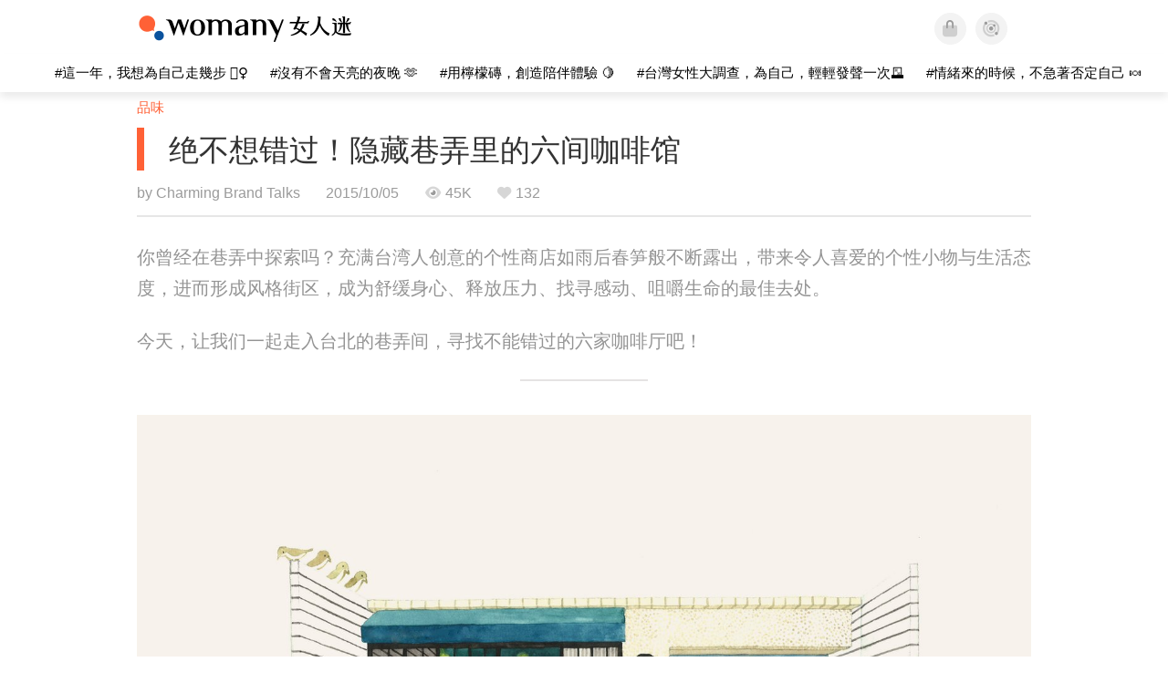

--- FILE ---
content_type: text/html; charset=utf-8
request_url: https://cn.womany.net/read/article/8599?ref=read
body_size: 20941
content:

<!DOCTYPE html>
<html ⚡>
  <head>
    <meta charset="utf-8">
    <title>绝不想错过！隐藏巷弄里的六间咖啡馆｜女人迷 Womany</title>
      <link rel="preload" as="script" href="https://cdn.ampproject.org/v0.js">

<link rel="preconnect"   href="https://knight.womany.net" crossorigin>
<link rel="dns-prefetch" href="https://knight.womany.net">
<link rel="preconnect"   href="https://api.womany.net" crossorigin>
<link rel="dns-prefetch" href="https://api.womany.net">

    <link rel="canonical" href="https://cn.womany.net/read/article/8599">
    <link rel="alternate" hreflang="zh-tw" href="https://womany.net/articles/8599/amp">
    <link rel="icon" sizes="16x16" href="/favicon.ico">
    <link rel="icon" sizes="32x32" href="/favicon32.ico">
    <link rel="icon" sizes="300x300" href="https://knight.womany.net/images/womany_logo_300x300_n.png">
      <link rel="apple-touch-icon"  href="https://womany.net/apple-touch-icon.png">
<link rel="apple-touch-icon"  sizes="120x120" href="https://womany.net/cdn-cgi/image/w=120,h=120,fit=scale-down/https://womany.net/apple-touch-icon.png">
<link rel="apple-touch-icon"  sizes="152x152" href="https://womany.net/cdn-cgi/image/w=152,h=152,fit=scale-down/https://womany.net/apple-touch-icon.png">
<link rel="apple-touch-icon"  sizes="167x167" href="https://womany.net/cdn-cgi/image/w=167,h=167,fit=scale-down/https://womany.net/apple-touch-icon.png">
<link rel="apple-touch-icon"  sizes="180x180" href="https://womany.net/cdn-cgi/image/w=180,h=180,fit=scale-down/https://womany.net/apple-touch-icon.png">

    <meta name="viewport" content="width=device-width,minimum-scale=1,initial-scale=1">
    <meta name="referrer" content="no-referrer-when-downgrade">
    <meta name="amp-google-client-id-api" content="googleanalytics">
    <meta name="description" content="你曾经在巷弄中探索吗？让我们一起走入台北的巷弄间，寻找不能错过的六家咖啡厅吧！">
    <meta property="og:site_name" content="女人迷 Womany"/>
    <meta property="og:url" content="https://cn.womany.net/read/article/8599"/>
    <meta property="og:title" content="绝不想错过！隐藏巷弄里的六间咖啡馆｜女人迷 Womany"/>
    <meta property="og:description" content="你曾经在巷弄中探索吗？让我们一起走入台北的巷弄间，寻找不能错过的六家咖啡厅吧！">
    <meta property="og:type" content="article"/>
      <meta property="og:image" name="image" content="http://castle.womany.net/images/articles/8599/womany_ka_fei_guan_1443169842-9365-0610.jpg" />
      <meta property="og:image:secure_url" content="https://castle.womany.net/images/articles/8599/womany_ka_fei_guan_1443169842-9365-0610.jpg" />
      <meta property="og:image:width" content="1200" />
      <meta property="og:image:height" content="630" />
      <meta name="twitter:image" content="https://castle.womany.net/images/articles/8599/womany_ka_fei_guan_1443169842-9365-0610.jpg">
    <meta property="article:section" content="品味" />
    <meta property="article:publisher" content="https://www.facebook.com/womany.net" />
    <meta property="article:published_time" content="2015-10-05T18:41:00+08:00" />
    <meta name="twitter:card" content="summary_large_image">
    <meta name="twitter:site" content="@womanyeditor">
    <meta name="twitter:creator" content="@womanyeditor">
    <meta name="twitter:title" content="绝不想错过！隐藏巷弄里的六间咖啡馆｜女人迷 Womany">
    <meta name="twitter:description" content="你曾经在巷弄中探索吗？让我们一起走入台北的巷弄间，寻找不能错过的六家咖啡厅吧！">
        <meta name="author" content="Charming Brand Talks">

      <script type="application/ld+json">
    {"@context":"http://schema.org","@type":"NewsArticle","headline":"绝不想错过！隐藏巷弄里的六间咖啡馆","alternativeHeadline":"","name":"绝不想错过！隐藏巷弄里的六间咖啡馆","keywords":["餐厅","各地美食","台北","主题店家","特色小店"],"url":"https://cn.womany.net/read/article/8599","mainEntityOfPage":"https://cn.womany.net/read/article/8599","datePublished":"2015-10-05T18:41:00+08:00","description":"你曾经在巷弄中探索吗？让我们一起走入台北的巷弄间，寻找不能错过的六家咖啡厅吧！","image":{"@type":"ImageObject","url":"https://castle.womany.net/images/articles/8599/womany_ka_fei_guan_1443169842-9365-0610.jpg","height":630,"width":1200},"publisher":{"@type":"Organization","name":"女人迷 womany.net","url":"https://womany.net","logo":{"@type":"ImageObject","url":"https://knight.womany.net/images/womany_logo_schema_publisher.png","width":600,"height":60}},"author":[{"@type":"Person","name":"Charming Brand Talks","description":"迷人品牌说，说出有感的品牌故事，一个好的商品，本就带着好好服务的心意，希望你感受到的是每个商品背后令人怦然的心动瞬间。","url":"https://womany.net/authors/charminglab","image":{"@type":"ImageObject","url":"https://castle.womany.net/images/users/64895/womany_cafe_1562581216-5402-0007-9995.jpeg","height":185,"width":185}}],"editor":[{"@type":"Person","name":"Womany Audrey Ko ","url":"https://womany.net/authors/runrunaudrey"}]}
  </script>

    
<script type="application/ld+json">
{
  "@context": "http://schema.org",
  "@graph": [
  {
    "@type": "WebSite",
    "name": "女人迷 Womany",
    "url": "https://womany.net",
    "image": "https://knight.womany.net/images/womany_logo_300x300_n.png",
    "potentialAction": {
      "@type": "SearchAction",
      "target": "https://womany.net/search?q={search_term_string}",
      "query-input": "required name=search_term_string"
    }
  },
  {
  "@context": "http://schema.org",
  "@type": "Organization",
  "name": "吾思传媒股份有限公司",
  "alternateName": ["womany.net", "女人迷"],
  "url": "https://womany.net",
  "logo": "https://knight.womany.net/images/womany_logo_300x300_n.png",
  "contactPoint": {
    "@type": "ContactPoint",
    "telephone": "+886-2-2377-5999",
    "email": "客服信箱：sweetservice@womany.net",
    "contactType": "customer service",
    "availableLanguage": "Mandarin"
  },
  "sameAs": [
    "https://feeds.feedburner.com/womany",
    "https://instagram.com/womany",
    "https://page.line.me/?accountId=womanyshoptw",
    "https://t.me/womany_net",
    "https://twitter.com/womany",
    "https://www.facebook.com/womany.net",
    "https://www.linkedin.com/company/womany",
    "https://www.youtube.com/@womanytw",
    "news.google.com/publications/CAAqBwgKMLztgQsw4Y_-Ag"
  ]
}

  ]
}
</script>


  <script type="application/ld+json">
    {
      "@context": "http://schema.org",
      "@type": "BreadcrumbList",
      "itemListElement": [
        {
          "@type": "ListItem",
          "position": 1,
          "item": {
            "@id": "https://womany.net",
            "name": "女人迷 Womany"
          }
        }, {
          "@type": "ListItem",
          "position": 2,
          "item": {
            "@id": "https://womany.net/read",
            "name": "最新文章"
          }
        }
        , {
          "@type": "ListItem",
          "position": 3,
          "item": {
            "@id": "https://womany.net/interests/sense",
            "name": "品味"
          }
        }
      ]
    }
  </script>



    <script async src="https://cdn.ampproject.org/v0.js"></script>

      <script async custom-element="amp-analytics" src="https://cdn.ampproject.org/v0/amp-analytics-0.1.js"></script>
      <script async custom-element="amp-sidebar" src="https://cdn.ampproject.org/v0/amp-sidebar-0.1.js"></script>
      <script async custom-element="amp-form" src="https://cdn.ampproject.org/v0/amp-form-0.1.js"></script>
      <script async custom-element="amp-youtube" src="https://cdn.ampproject.org/v0/amp-youtube-0.1.js"></script>
      <script async custom-element="amp-iframe" src="https://cdn.ampproject.org/v0/amp-iframe-0.1.js"></script>
      <script async custom-element="amp-social-share" src="https://cdn.ampproject.org/v0/amp-social-share-0.1.js"></script>
      <script async custom-element="amp-facebook" src="https://cdn.ampproject.org/v0/amp-facebook-0.1.js"></script>
      <script async custom-element="amp-instagram" src="https://cdn.ampproject.org/v0/amp-instagram-0.1.js"></script>
      <script async custom-element="amp-twitter" src="https://cdn.ampproject.org/v0/amp-twitter-0.1.js"></script>



      <script async custom-element="amp-list" src="https://cdn.ampproject.org/v0/amp-list-0.1.js"></script>
      <script async custom-template="amp-mustache" src="https://cdn.ampproject.org/v0/amp-mustache-0.2.js"></script>
      <script async custom-element="amp-next-page" src="https://cdn.ampproject.org/v0/amp-next-page-1.0.js"></script>
      <script async custom-element="amp-access" src="https://cdn.ampproject.org/v0/amp-access-0.1.js"></script>
        <script async custom-element="amp-geo" src="https://cdn.ampproject.org/v0/amp-geo-0.1.js"></script>

    <link rel="stylesheet" href="https://kit.fontawesome.com/ba15b83715.css" crossorigin="anonymous">


    <style amp-custom>
      *{box-sizing:border-box}body{color:#333;font-family:PingFang TC,Heiti TC,Noto Sans TC,Noto Sans CJK TC,Source Han Sans TC,Verdana,Helvetica,Microsoft JhengHei,sans-serif;font-size:18px}html[lang=zh-cn] body{font-family:PingFang SC,Heiti SC,Noto Sans CJK SC,Noto Sans SC,Source Han Sans SC,Verdana,Helvetica,Microsoft YaHei,sans-serif}@media (-webkit-min-device-pixel-ratio:1.5625) and (max-width:900px),(-webkit-min-device-pixel-ratio:2) and (max-width:900px),(min-resolution:150dpi) and (max-width:900px){body{font-weight:300}}a{color:#666;text-decoration:none}a h1,a h2,a h3,a h4,a h5,a h6{color:#333}h1,h2,h3,h4,h5,h6{font-size:1em;font-weight:700;line-height:1em;margin:0}article.amp .article-actions.bottom:after,article.amp .article-actions .sharetools:after,article.amp .article-author .author:after,article.amp .article-header .interests ul:after,article.amp .article-header:after,article.amp .article-main .article-meta .tags ul:after{content:"";display:table;clear:both}#w-header .hamburger,#w-sidebar .hamburger{color:#888;cursor:pointer;font-size:30px;line-height:51px;padding:0 11px 9px}#w-header .hamburger:focus,#w-sidebar .hamburger:focus{outline:none}#w-header .hamburger:active,#w-sidebar .hamburger:active{opacity:1}@media (hover:hover){#w-header .hamburger:hover,#w-sidebar .hamburger:hover{opacity:.7}}#w-header .hamburger{float:left}#w-sidebar .hamburger{height:60px}#w-sidebar{font-size:14px;margin:0;background:#f3f3f3;box-shadow:0 0 6px rgba(0,0,0,.2)}#w-sidebar ul{display:block;padding:0;margin:0}#w-sidebar li{list-style:none}#w-sidebar li a{cursor:pointer;text-decoration:none;color:#424242;font-size:1.2em;font-weight:300;padding:12px 10px 12px 25px;display:block;line-height:1em;width:205px}@media (hover:hover){#w-sidebar li a:hover{background:#fff}}#w-sidebar li.spacer{background:transparent;padding:20px 2em 3px 1.8em;font-weight:300;color:#787878;line-height:normal}#w-sidebar li.new-feature a:last-child:after{display:inline-block;font:normal normal normal 14px/1 Font Awesome\ 6 Pro;font-size:inherit;text-rendering:auto;-webkit-font-smoothing:antialiased;-moz-osx-font-smoothing:grayscale;content:"\f111";color:#00a7e3;font-size:12px;transform:scale(.65);position:absolute;left:6px;line-height:21px;opacity:.5;font-weight:900}#w-sidebar li.m-interests{position:relative;display:flex;flex-direction:row;justify-content:flex-start;align-items:center}#w-sidebar li.m-interests input{display:none}@media (hover:hover){#w-sidebar li.m-interests:hover,#w-sidebar li.m-interests a:hover+label#open-submenu:after,#w-sidebar li.m-interests a:hover+label#open-submenu:before{background-color:#fff}#w-sidebar li.m-interests label#close-submenu:hover,#w-sidebar li.m-interests label#open-submenu:hover{cursor:pointer}#w-sidebar li.m-interests label#close-submenu:hover:after,#w-sidebar li.m-interests label#close-submenu:hover:before,#w-sidebar li.m-interests label#open-submenu:hover:after,#w-sidebar li.m-interests label#open-submenu:hover:before{background-color:#fff}}#w-sidebar li.m-interests label{position:relative}#w-sidebar li.m-interests label:after,#w-sidebar li.m-interests label:before{content:"";display:block;width:100%;height:100%;position:absolute}#w-sidebar li.m-interests label:before{top:0}#w-sidebar li.m-interests label:after{width:8px;height:8px;border-top:2px solid rgba(0,0,0,.3);border-right:2px solid rgba(0,0,0,.3)}#w-sidebar li.m-interests label#open-submenu{width:50px;height:40px}#w-sidebar li.m-interests label#open-submenu:before{width:50px;height:40px;right:0}#w-sidebar li.m-interests label#open-submenu:after{transform:translate(-50%,-50%) rotate(45deg);top:50%;right:40%;z-index:2}#w-sidebar li.m-interests label#open-submenu input[type=radio]+.submenu{position:fixed;top:0;left:0;height:200%;background-color:#f3f3f3;transform:translateX(100%);transition:translate,ease,.3s;z-index:3}#w-sidebar li.m-interests label#open-submenu input[type=radio]:checked+.submenu{transform:translateX(0)}#w-sidebar li.m-interests label#close-submenu{display:block;height:70px;font-size:1.2em;font-weight:400;padding:0 0 0 41px;color:rgba(0,0,0,.3)}#w-sidebar li.m-interests label#close-submenu p{margin-bottom:0;position:absolute;bottom:11px;height:24px;line-height:24px}#w-sidebar li.m-interests label#close-submenu:before{top:0;left:0;z-index:-1}#w-sidebar li.m-interests label#close-submenu:after{transform:translateY(-50%) rotate(225deg);bottom:13px;left:22px}#w-sidebar li.m-interests a[title=关注兴趣]{width:75%}#w-top-shortcut,#w-top-shortcut *{box-sizing:border-box}#w-top-shortcut{box-shadow:0 6px 8px 0 rgba(0,0,0,.08);background-color:#fff;width:100%;height:42px;font-size:0;padding-left:48px;white-space:nowrap;position:fixed;top:60px;margin-top:-1px;z-index:999}#w-top-shortcut::-webkit-scrollbar{display:none}#w-top-shortcut>div{overflow-x:auto;-ms-scroll-snap-type:x proximity;scroll-snap-type:x proximity;-webkit-overflow-scrolling:touch}#w-top-shortcut>div>div{display:inline-block;height:42px;padding:0 12px;font-size:15px;scroll-snap-align:start}#w-top-shortcut>div>div:first-child{margin-left:48px}#w-top-shortcut>div>div>a{line-height:42px;color:#000;text-decoration:none}@media (hover:hover){.s-lianhonghong #w-top-shortcut>div>div>a:hover,.s-womany #w-top-shortcut>div>div>a:hover{color:#ff6136}.s-gender #w-top-shortcut>div>div>a:hover{color:#a58c78}.s-family #w-top-shortcut>div>div>a:hover{color:#f5aca4}}#w-top-shortcut>div>div>a:active{background-color:rgba(240,140,0,.11)}#w-top-shortcut>div>div>a.active,#w-top-shortcut>div>div>a:active{font-weight:600}.s-lianhonghong #w-top-shortcut>div>div>a.active,.s-lianhonghong #w-top-shortcut>div>div>a:active,.s-womany #w-top-shortcut>div>div>a.active,.s-womany #w-top-shortcut>div>div>a:active{color:#ff6136;border-bottom:2px solid #ff6136}.s-gender #w-top-shortcut>div>div>a.active,.s-gender #w-top-shortcut>div>div>a:active{color:#a58c78;border-bottom:2px solid #a58c78}.s-family #w-top-shortcut>div>div>a.active,.s-family #w-top-shortcut>div>div>a:active{color:#f5aca4;border-bottom:2px solid #f5aca4}@media (max-width:1279px){#w-top-shortcut>div>a:first-child{margin-left:0}}@media (prefers-color-scheme:dark){#w-top-shortcut{background-color:#1d1d1d}#w-top-shortcut>div>div>a{color:#888}}@media (prefers-color-scheme:dark) and (hover:hover){#w-top-shortcut>div>div>a:hover{color:#ff6136}}@media (prefers-color-scheme:dark){#w-top-shortcut>div>div>a.active,#w-top-shortcut>div>div>a:active{color:#ff6136}}#w-top-shortcut-holder{margin-top:42px}@media (prefers-color-scheme:dark){body{background-color:#1c1c1c}body article.amp{letter-spacing:.02em}body article.amp amp-img{opacity:.6;transition:opacity .5s}}@media (prefers-color-scheme:dark) and (hover:hover){body article.amp amp-img:hover{opacity:1}}@media (prefers-color-scheme:dark){body article.amp .article-header{border-color:#5b5b5b}body article.amp .article-header .interests ul li a{color:#ff6136}}@media (prefers-color-scheme:dark) and (hover:hover){body article.amp .article-header .interests ul li a:hover{color:#ff6136}}@media (prefers-color-scheme:dark){body article.amp .article-title{border-color:#ff6136}}@media (prefers-color-scheme:dark) and (hover:hover){body article.amp .article-title:hover h1{color:#bdbdbd}}@media (prefers-color-scheme:dark){body article.amp .article-title h1,body article.amp .article-title h2{color:#d4d4d4}body article.amp .article-actions{color:#666}body article.amp .article-actions a{color:grey}}@media (prefers-color-scheme:dark) and (hover:hover){body article.amp .article-actions a:hover{color:#ff6136}}@media (prefers-color-scheme:dark){body article.amp .article-actions a:active,body article.amp .article-actions a:visited{color:#666}body article.amp .article-actions.bottom{border-color:#5b5b5b;opacity:.6;transition:opacity .5s}}@media (prefers-color-scheme:dark) and (hover:hover){body article.amp .article-actions.bottom:hover{opacity:1}}@media (prefers-color-scheme:dark){body article.amp .article-main{color:#999}body article.amp .article-main h2,body article.amp .article-main h3,body article.amp .article-main h4,body article.amp .article-main h5,body article.amp .article-main h6{color:#999;font-weight:400}body article.amp .article-main .article-body a,body article.amp .article-main .article-body a:active,body article.amp .article-main .article-body a:visited{color:#999}body article.amp .article-main .article-body .prologue:after,body article.amp .article-main .article-body hr{border-color:#5b5b5b}body article.amp .article-main .article-body .nextpage:after{border-bottom:1.5px solid #5b5b5b}body article.amp .article-main .article-body blockquote{background-color:#262626;border-color:#333;color:#d9d9d9}body article.amp .article-main .article-body blockquote.golden{padding:.5em}body article.amp .article-main .article-body blockquote.golden p{color:#ff6136}body article.amp .article-main .article-body .further a{background-image:linear-gradient(180deg,transparent 60%,rgba(255,209,197,.35) 0)}}@media (prefers-color-scheme:dark) and (hover:hover){body article.amp .article-main .article-body .further a:hover{background-image:linear-gradient(180deg,transparent 60%,rgba(255,97,54,.35) 0)}}@media (prefers-color-scheme:dark){body article.amp .article-main .article-body .further a:visited{background-image:linear-gradient(180deg,transparent 60%,rgba(255,97,54,.35) 0)}body article.amp .article-main .article-meta .nextpage:after{border-bottom:1.5px solid #5b5b5b}body article.amp .article-main .article-meta .editor-info p a{color:#999}body article.amp .article-main .article-meta .related-records .related-block{border-color:#5b5b5b}body article.amp .article-main .article-meta .related-records .related-block h2{color:#999}body article.amp .article-main .article-meta .related-articles-structure{border-color:#5b5b5b}body article.amp .article-main .article-meta .related-articles-structure .preface,body article.amp .article-main .article-meta .related-articles-structure a{color:#999}body article.amp .article-main .article-meta .related-articles-structure a{background-image:linear-gradient(180deg,transparent 60%,#ffd1c5 0)}}@media (prefers-color-scheme:dark) and (hover:hover){body article.amp .article-main .article-meta .related-articles-structure a:hover{background-image:linear-gradient(180deg,transparent 60%,#ff6136 0)}}@media (prefers-color-scheme:dark){body article.amp .article-main .article-meta .related-articles-structure a:visited{background-image:linear-gradient(180deg,transparent 60%,#ff6136 0)}body article.amp .article-main .article-meta .tags a{background-color:transparent}}@media (prefers-color-scheme:dark) and (hover:hover){body article.amp .article-main .article-meta .tags a:hover,body article.amp .article-main .article-meta .tags a:visited:hover{background-color:rgba(240,140,0,.15)}}@media (prefers-color-scheme:dark){body article.amp .article-main .article-meta .tags a:active{background-color:rgba(240,140,0,.25)}body article.amp .article-main .article-meta .embedded-block a{color:#999}}@media (prefers-color-scheme:dark) and (hover:hover){body article.amp .article-main .article-meta .related-articles-structure .article-block:hover h2{color:#ddd}}@media (prefers-color-scheme:dark){body article.amp .article-main .article-author{border-color:#5b5b5b;opacity:.6;transition:opacity .5s}}@media (prefers-color-scheme:dark) and (hover:hover){body article.amp .article-main .article-author:hover{opacity:1}}@media (prefers-color-scheme:dark){body article.amp .article-main .article-author .author-icon{border-color:#5b5b5b}body article.amp .article-main .article-author .author{color:#999;font-weight:300}body article.amp .article-main .article-author .author h3{color:#999}}@media (prefers-color-scheme:dark) and (hover:hover){body article.amp .article-main .article-author .author:hover{background-color:#262626}}@media (prefers-color-scheme:dark){body article.amp .article-main .ads{opacity:.6;transition:opacity .5s}}@media (prefers-color-scheme:dark) and (hover:hover){body article.amp .article-main .ads:hover{opacity:1}}@media (prefers-color-scheme:dark){.article-survey{opacity:.6;transition:opacity .5s}}@media (prefers-color-scheme:dark) and (hover:hover){.article-survey:hover{opacity:1}}@media (prefers-color-scheme:dark){#w-sidebar{background:linear-gradient(#404040,#383838)}#w-sidebar li a{color:#bfbfbf}}@media (prefers-color-scheme:dark) and (hover:hover){#w-sidebar li a:hover{background-color:#333}}@media (prefers-color-scheme:dark){#w-sidebar li.spacer{color:#888;background-color:rgba(0,0,0,.05)}}@media (prefers-color-scheme:dark) and (hover:hover){#w-sidebar li.m-interests:hover,#w-sidebar li.m-interests a:hover+label#open-submenu:after,#w-sidebar li.m-interests a:hover+label#open-submenu:before,#w-sidebar li.m-interests label#close-submenu:hover:after,#w-sidebar li.m-interests label#close-submenu:hover:before,#w-sidebar li.m-interests label#open-submenu:hover:after,#w-sidebar li.m-interests label#open-submenu:hover:before{background-color:#333}}@media (prefers-color-scheme:dark){#w-sidebar li.m-interests label:after{border-color:#bfbfbf}#w-sidebar li.m-interests label#open-submenu input[type=radio]+.submenu{background:linear-gradient(#404040,#383838)}#w-sidebar li.m-interests label#close-submenu p{color:#bfbfbf}}body{line-height:1.75em}.next-page-wrapper{margin:0 auto;max-width:980px}article.amp{margin:1.5em auto;max-width:980px}article.amp h1,article.amp h2,article.amp h3,article.amp h4,article.amp h5,article.amp h6{font-weight:500}article.amp h1{font-size:2em}article.amp h2,article.amp h3{font-size:1.33em}article.amp h4{font-size:1.1em}article.amp h5,article.amp h6{font-size:.88em}article.amp ::-moz-selection,article.amp ::selection{background:#faebd7}article.amp a{color:#f26649;text-decoration:none}@media (hover:hover){article.amp a:hover{color:#f69679;text-decoration:underline}}article.amp a:active{color:#f26649;text-decoration:underline;color:#000}article.amp a:visited{color:#f69679}article.amp .article-header{border-bottom:1.5px solid #e6e6e6;margin-bottom:1.5em;padding-bottom:.5em}article.amp .article-header .sponsor{float:right;font-size:.85em;color:#afafaf}article.amp .article-header .interests{font-size:.85em;font-weight:400}article.amp .article-header .interests ul{padding:0;margin:0 0 .45em}article.amp .article-header .interests ul li{display:inline-block;float:left}article.amp .article-header .interests ul li a{padding:.1em .5em}article.amp .article-header .interests ul li:first-child a{margin-left:-.5em}article.amp .article-header .interests ul li a{color:#ff6136}@media (hover:hover){article.amp .article-header .interests ul li a:hover{color:#ff7550}}article.amp .article-header .interests ul li a:active{color:#ff6136}article.amp .article-title{display:block;border-left:8px solid #ff6136;margin:.33em 0 .5em;padding-left:1.5em}@media (hover:hover){article.amp .article-title:hover{text-decoration:none}article.amp .article-title:hover h1{color:#000}}article.amp .article-title h1{color:#333;font-size:1.85em;font-weight:400;line-height:1.33em;padding-top:.1em}article.amp .article-title h2{color:#333;font-size:1.5em;font-weight:400;line-height:1.2em;padding-bottom:.2em}@media (max-width:767px){article.amp .article-title h1{font-size:1.55em}article.amp .article-title h2{font-size:1.45em}}article.amp .article-actions{color:#9b9b9b;font-size:.7em;font-weight:400}@media (min-width:768px){article.amp .article-actions{font-size:.9em;font-weight:500}}article.amp .article-actions a{color:#9b9b9b}@media (hover:hover){article.amp .article-actions a:hover{color:#8e8e8e}}article.amp .article-actions a:active{color:#757575}article.amp .article-actions>*{display:inline-block}article.amp .article-actions .article-favorite{font-weight:400}@media (max-width:767px){article.amp .article-actions.bottom .article-favorite{font-size:1.33em}}article.amp .article-actions .sharetools{display:block;float:right;max-width:400px;width:100%;line-height:1.75em;transform-origin:center right;transform:scale(.85)}article.amp .article-actions .sharetools amp-social-share{min-width:40px;min-height:40px;position:relative;float:left;border-radius:50%;background-size:80%;margin:5px}article.amp .article-actions .sharetools amp-social-share:before{line-height:35px;position:absolute}article.amp .article-actions .sharetools amp-social-share[type=plurk]:before{background-color:#fff;width:25px;height:25px;line-height:25px;-webkit-clip-path:circle(17px);clip-path:circle(17px)}article.amp .article-actions .sharetools amp-social-share[type=email]{background-image:none}article.amp .article-actions .sharetools amp-social-share[type=print]{padding-left:2px}@media (max-width:767px){article.amp .article-actions .sharetools{height:auto;transform-origin:center left;max-width:none;float:none;width:118%;text-align:center}article.amp .article-actions .sharetools amp-social-share{float:none;margin:0 2px}}article.amp .article-actions .sharetools amp-social-share[type=plurk]{background-color:#cf682f;color:#cf682f}article.amp .article-actions .sharetools amp-social-share[type=telegram]{background-color:#08c;color:#fff}article.amp .article-actions .sharetools amp-social-share[type=email],article.amp .article-actions .sharetools amp-social-share[type=print]{background-color:#939588;color:#fff}article.amp .article-actions .sharetools amp-social-share[type=plurk]:before{font-size:36px;top:8px;left:5px}article.amp .article-actions .sharetools amp-social-share[type=telegram]:before{font-size:22px;top:3px;left:10px}article.amp .article-actions .sharetools amp-social-share[type=email]:before{font-size:22px;top:3px;left:9.5px}article.amp .article-actions .sharetools amp-social-share[type=print]:before{font-size:19.8px;top:2px;left:11px}article.amp .article-actions .sharetools amp-social-share[type=twitter]{background-size:20px}article.amp .article-actions.top .meta-span{margin-right:1.5em}article.amp .article-actions.top .meta-span .fad{font-size:.95em;margin-right:.33em}article.amp .article-actions.top .last-updated-on{display:block}@media (max-width:767px){article.amp .article-actions.top{margin-right:-20px;line-height:2em;font-size:.75em}article.amp .article-actions.top .author-name{display:block}article.amp .article-actions.top .article-favorites{display:none}}article.amp .article-actions.bottom{margin-bottom:1.25rem;padding:2px .5em;text-align:center;line-height:3.3em}article.amp .article-actions.bottom .article-favorite{float:left}@media (max-width:767px){article.amp .article-actions.bottom{border-bottom:none}article.amp .article-actions.bottom .article-favorite{float:none}}article.amp .article-main{color:#424242}article.amp .article-main h2,article.amp .article-main h3,article.amp .article-main h4,article.amp .article-main h5,article.amp .article-main h6{color:#333;font-weight:500;margin-bottom:1.25rem;line-height:1.5em}article.amp .article-main p{margin:0 0 1.25em;line-height:1.75em;word-break:break-word}article.amp .article-main ol,article.amp .article-main ul{margin:0 0 1.25em;padding:0}article.amp .article-main ol li,article.amp .article-main ul li{line-height:1.75em;margin:0 0 .3125em 2.5em}article.amp .article-main .article-body{margin-bottom:1.25em}article.amp .article-main .article-body a{color:#424242;text-decoration:none;border-bottom:1px solid #ffd1c5}@media (hover:hover){article.amp .article-main .article-body a:hover{border-bottom:2px solid #ff6136}}article.amp .article-main .article-body a:active{color:#000;font-weight:400}article.amp .article-main .article-body h2:before,article.amp .article-main .article-body h3:before{content:"";display:block;position:relative;width:0;height:127px;margin-top:-127px}article.amp .article-main .article-body .prologue{margin-bottom:1.875em;color:#949494;font-size:1.1em;font-weight:400}article.amp .article-main .article-body .prologue a{color:#949494}article.amp .article-main .article-body .prologue:after{border:1px solid #e5e3e3;content:"";height:0;display:block;width:7em;margin:1.25em auto}article.amp .article-main .article-body .prologue .further,article.amp .article-main .article-body .table-of-contents h2{display:none}article.amp .article-main .article-body .table-of-contents ol{margin-bottom:0;font-size:.95em}article.amp .article-main .article-body .table-of-contents ul{margin:.25em 0 .5em}article.amp .article-main .article-body .table-of-contents .toclevel-1{margin-bottom:.25em}article.amp .article-main .article-body .table-of-contents .tocnumber{display:none}article.amp .article-main .article-body .table-of-contents:after{content:"";border-bottom:1px solid #e5e3e3;width:11em;margin:3em auto;display:block}article.amp .article-main .article-body hr{margin-bottom:1.25em;border:0;height:0}article.amp .article-main .article-body .nextpage:after{content:"";border-bottom:1px solid #e5e3e3;width:11em;margin:3em auto;display:block}article.amp .article-main .article-body blockquote{background-color:#f6f6f6;border-left:.4em solid #e5e5e5;color:#333;margin:0 0 1.25em;padding:.8em 1.1em}article.amp .article-main .article-body blockquote p{margin:0}article.amp .article-main .article-body blockquote>p:last-child{margin-bottom:0}article.amp .article-main .article-body blockquote.golden{margin:1.5em auto 1.25em;padding:0;max-width:22em;background-color:inherit;border:none;font-size:1.33em;text-align:justify}article.amp .article-main .article-body blockquote.golden p{color:#ff6136;margin:0;line-height:1.5em}article.amp .article-main .article-body blockquote.golden cite{display:block;text-align:right;color:#9b9b9b;font-size:.75em;font-style:normal}article.amp .article-main .article-body blockquote.golden cite:before{content:"—";margin-right:.2em}article.amp .article-main .article-body p.with_fbpost,article.amp .article-main .article-body p.with_flickr,article.amp .article-main .article-body p.with_img{text-align:center}article.amp .article-main .article-body amp-iframe.firstory,article.amp .article-main .article-body amp-iframe.spotify{max-width:500px;margin:0 auto}article.amp .article-main .article-body amp-iframe.hopenglish{height:calc(56vw + 150px);max-height:698.8px}article.amp .article-main .article-body amp-instagram{max-width:500px;margin:0 auto;border-radius:3px;border:1px solid #dbdbdb}article.amp .article-main .article-body amp-iframe.embedvideo,article.amp .article-main .article-body amp-iframe.hopenglish,article.amp .article-main .article-body amp-youtube,article.amp .article-main .article-body article.genderpedia,article.amp .article-main .article-body div.with_twitter{margin-bottom:1.25rem}article.amp .article-main .article-body .further{display:block;padding:0 0 7px}article.amp .article-main .article-body .further .qualifier{display:block;font-size:15px;margin-bottom:-7px}article.amp .article-main .article-body .further a,article.amp .article-main .article-body .further a:visited{border-bottom:none}@media (hover:hover){article.amp .article-main .article-body .further a:hover{border-bottom:none}}article.amp .article-main .article-body .further a{background-image:linear-gradient(180deg,transparent 60%,#ffd1c5 0)}@media (hover:hover){article.amp .article-main .article-body .further a:hover{background-image:linear-gradient(180deg,transparent 60%,#ff6136 0)}}article.amp .article-main .article-body .further a:visited{background-image:linear-gradient(180deg,transparent 60%,#ff6136 0)}article.amp .article-main .article-body article.genderpedia{font-size:15px;padding-bottom:11.25px;background-color:#fff7f0;color:#424242}article.amp .article-main .article-body article.genderpedia .pedia-title{display:block;padding:.3em 11.25px;background-color:#a58c78;color:#fff;font-weight:300}article.amp .article-main .article-body article.genderpedia h4{display:inline-block;font-size:1.2em;margin:11.25px 0 .3em 11.25px}article.amp .article-main .article-body article.genderpedia h5{display:inline-block;font-size:1em;margin:0 0 0 .25em}article.amp .article-main .article-body article.genderpedia footer,article.amp .article-main .article-body article.genderpedia p{margin:.3em 11.25px 0}article.amp .article-main .article-body article.genderpedia footer cite{font-style:normal}@media (prefers-color-scheme:dark){article.amp .article-main .article-body article.genderpedia{background-color:#262626;color:#999}article.amp .article-main .article-body article.genderpedia .pedia-title{background-color:#7f6a5a}}article.amp .article-main .article-meta{font-size:.95em;margin-bottom:1.25rem}article.amp .article-main .article-meta .nextpage:after{content:"";border-bottom:1px solid #e5e3e3;width:11em;margin:3em auto;display:block}article.amp .article-main .article-meta .embedded-block{margin-bottom:2em}article.amp .article-main .article-meta .embedded-block a{color:#424242;text-decoration:none;border-bottom:1px solid #ffd1c5}@media (hover:hover){article.amp .article-main .article-meta .embedded-block a:hover{border-bottom:2px solid #ff6136}}article.amp .article-main .article-meta .embedded-block a:active{color:#000;font-weight:400}article.amp .article-main .article-meta .embedded-block article.genderpedia{font-size:15px;padding-bottom:11.25px;background-color:#fff7f0;color:#424242}article.amp .article-main .article-meta .embedded-block article.genderpedia .pedia-title{display:block;padding:.3em 11.25px;background-color:#a58c78;color:#fff;font-weight:300}article.amp .article-main .article-meta .embedded-block article.genderpedia h4{display:inline-block;font-size:1.2em;margin:11.25px 0 .3em 11.25px}article.amp .article-main .article-meta .embedded-block article.genderpedia h5{display:inline-block;font-size:1em;margin:0 0 0 .25em}article.amp .article-main .article-meta .embedded-block article.genderpedia footer,article.amp .article-main .article-meta .embedded-block article.genderpedia p{margin:.3em 11.25px 0}article.amp .article-main .article-meta .embedded-block article.genderpedia footer cite{font-style:normal}@media (prefers-color-scheme:dark){article.amp .article-main .article-meta .embedded-block article.genderpedia{background-color:#262626;color:#999}article.amp .article-main .article-meta .embedded-block article.genderpedia .pedia-title{background-color:#7f6a5a}}article.amp .article-main .article-meta .embedded-block article.genderpedia{margin-bottom:1.25rem}article.amp .article-main .article-meta .tags{font-size:.88em;margin-bottom:1.25rem}article.amp .article-main .article-meta .tags ul{padding:0;margin:0}article.amp .article-main .article-meta .tags ul li{display:block;float:left;line-height:1.5em;margin:.3em .6em .4em 0;font-weight:400}article.amp .article-main .article-meta .tags ul li a{padding:.1em .75em}article.amp .article-main .article-meta .tags ul li:first-child a{margin-left:0}article.amp .article-main .article-meta .tags a{color:#ff6136;border:1px solid #ff6136}@media (hover:hover){article.amp .article-main .article-meta .tags a:hover{background-color:#f6f6f6;text-decoration:none}}article.amp .article-main .article-meta .tags a:active{background-color:#dadada;color:#ff4d1d}article.amp .article-main .article-meta .tags a:before{content:"#"}article.amp .article-main .article-meta .editor-info{margin-bottom:1.25rem}article.amp .article-main .article-meta .editor-info p{margin-bottom:0}article.amp .article-main .article-meta .editor-info p a{color:#424242;text-decoration:none;border-bottom:1px solid #ffd1c5}@media (hover:hover){article.amp .article-main .article-meta .editor-info p a:hover{border-bottom:2px solid #ff6136}}article.amp .article-main .article-meta .editor-info p a:active{color:#000;font-weight:400}article.amp .article-main .article-meta .disclaimer{margin-bottom:1.25rem}article.amp .article-main .article-meta .disclaimer p{color:#adadad;margin-bottom:0}article.amp .article-main .article-meta .disclaimer p a{color:#424242;text-decoration:none;border-bottom:1px solid #ffd1c5;color:#adadad}@media (hover:hover){article.amp .article-main .article-meta .disclaimer p a:hover{border-bottom:2px solid #ff6136}}article.amp .article-main .article-meta .disclaimer p a:active{color:#000;font-weight:400}article.amp .article-main .article-meta .related-records{display:block}article.amp .article-main .article-meta .related-records .related-block{display:block;margin-bottom:1.25rem;border:1px solid #d8d8d8;font-size:1.1em;text-decoration:none}@media (hover:hover){article.amp .article-main .article-meta .related-records .related-block{margin-left:8px}article.amp .article-main .article-meta .related-records .related-block:hover{text-decoration:none;box-shadow:0 2px 8px hsla(0,0%,72.5%,.5)}}article.amp .article-main .article-meta .related-records .related-block:focus{box-shadow:0 0 6px rgba(0,0,0,.33)}article.amp .article-main .article-meta .related-records .related-block h2{font-size:.95em;font-weight:400;line-height:1.5em;margin:0;overflow:hidden;padding:.5em 0 .5em 1em;color:#666}article.amp .article-main .article-meta .related-records .related-block[data-type=Tag]{display:inline-block;padding-right:1em}article.amp .article-main .article-meta .related-records .related-block[data-type=Tag] h2:before{content:"#"}article.amp .article-main .article-meta .related-records .related-block[data-type=Tag].has-feature-image{padding-right:0;width:100%}article.amp .article-main .article-meta .related-records .related-block amp-img,article.amp .article-main .article-meta .related-records .related-block img{display:block}article.amp .article-main .article-meta .end_ad{margin-bottom:1.25rem}article.amp .article-main .article-meta .end_ad_link{width:100%;display:block}article.amp .article-main .article-meta .related-articles-structure{margin-bottom:1.3rem}article.amp .article-main .article-meta .related-articles-structure ul{list-style-type:none}article.amp .article-main .article-meta .related-articles-structure ul li{margin:0}article.amp .article-main .article-meta .related-articles-structure .preface{display:block;font-size:15px;margin-bottom:-3px}article.amp .article-main .article-meta .related-articles-structure a{color:#424242;border-bottom:none;text-decoration:none;background-image:linear-gradient(180deg,transparent 60%,#ffd1c5 0)}@media (hover:hover){article.amp .article-main .article-meta .related-articles-structure a:hover{background-image:linear-gradient(180deg,transparent 60%,#ff6136 0)}}article.amp .article-main .article-meta .related-articles-structure a:visited{background-image:linear-gradient(180deg,transparent 60%,#ff6136 0)}article.amp .article-author{overflow:hidden;margin:0 auto 1.25rem;border-bottom:1px solid #e5e3e3;border-top:1px solid #e5e3e3}article.amp .article-author .author{color:#666;display:block;font-size:.85em;padding:20px;position:relative}article.amp .article-author .author .author-icon{border:1px solid #e5e3e3;border-radius:50%;float:left;height:100px;margin:0;max-width:none;width:100px}@media (hover:hover){article.amp .article-author .author:hover{text-decoration:none;background-color:#f6f6f6}article.amp .article-author .author:hover .author-icon{box-shadow:0 0 6px rgba(0,0,0,.25)}}article.amp .article-author .author .desc,article.amp .article-author .author .type,article.amp .article-author .author h3{display:block;margin:0 0 0 120px;line-height:1em}article.amp .article-author .author .type{color:#9b9b9b;font-size:.9em;margin-top:.5em}article.amp .article-author .author h3{font-size:1.4em;font-weight:400;line-height:1.8em;color:#333}article.amp .article-author .author .desc{line-height:1.5em}@media (max-width:767px){article.amp .article-author .author{padding-top:13.33333px;padding-bottom:13.33333px}article.amp .article-author .author .author-icon{max-height:60px;max-width:60px}article.amp .article-author .author .type,article.amp .article-author .author h3{margin-left:75px}article.amp .article-author .author .type{margin-top:.6em}article.amp .article-author .author h3{line-height:1.5em}article.amp .article-author .author .desc{display:none}}@media (max-width:1020px){article.amp{max-width:none}article.amp .article-header .article-actions,article.amp .article-header .interests{padding-left:calc(8px + 1.76471em)}article.amp .article-main{max-width:980px;margin:0 20px}article.amp .article-main .article-body{text-overflow:ellipsis}article.amp .article-main .article-body h3{font-size:1.1em}article.amp .article-main .article-body amp-facebook[data-embed-as=video],article.amp .article-main .article-body amp-iframe.embedvideo,article.amp .article-main .article-body amp-iframe.hopenglish,article.amp .article-main .article-body amp-youtube,article.amp .article-main .article-body blockquote,article.amp .article-main .article-body p.with_img{margin-left:-20px;margin-right:-20px}}@media (max-width:1020px) and (max-width:500px){article.amp .article-main .article-body amp-iframe.firstory,article.amp .article-main .article-body amp-iframe.spotify{margin-left:-20px;margin-right:-20px}}@media (max-width:1020px){article.amp .article-main .article-body blockquote{padding-left:.7em}article.amp .article-main .article-body blockquote.golden{text-align:left}}@media (max-width:1020px) and (max-width:767px){article.amp .article-main .article-body blockquote.golden{padding:0 1em 0 .5em}}@media (max-width:980px){article.amp .article-header{margin-left:28px;margin-right:20px}article.amp .article-header .article-actions,article.amp .article-header .interests{padding-left:.1em}article.amp .article-title{margin-left:-28px;padding-left:20px}}.translator{max-width:980px}.translator.top{margin:.5em auto;color:#999;font-size:.9em;font-style:italic;border-bottom:1px solid #ddd;padding:0 .75em .5em;line-height:1.5em}.translator.top a{color:#999}.translator.bottom{margin:1em auto;font-size:1em;background-color:#ffffbe;line-height:1.5em;padding:.5em;display:block;text-align:center;color:#333}.translator.bottom a{color:#333;font-size:.85em;border:1px solid #999;text-decoration:none;padding-left:.1em;vertical-align:middle;display:inline-block;line-height:2.5em;border-radius:50%;height:2.5em;width:2.5em;overflow:hidden}@media (hover:hover){.translator.bottom a:hover{box-shadow:0 0 5px rgba(0,0,0,.4)}}.translator.bottom p{margin:0 0 .5em}.dailycal{height:215px}@media (max-width:768px){.dailycal{height:339px}}@media (max-width:413px){.dailycal{height:346px}}.dailycal-wrap{background-color:#fff;display:block;position:relative;max-width:980px;margin:15px auto 0}@media (max-width:980px){.dailycal-wrap{margin-left:1em;margin-right:1em}}@media (prefers-color-scheme:dark){.dailycal-wrap{background-color:#1c1c1c}}.dailycal-wrap .daily-cal{display:flex;height:200px;background-color:#f3f3f3}.dailycal-wrap .daily-cal .cal{flex:1 0 265px;display:grid;grid-template:"a b" 20px "a c" 20px "d d" auto/50px 1fr;padding:15px 40px;margin:5px;font-size:14px;background-color:#fff;line-height:normal}.dailycal-wrap .daily-cal .cal .day{grid-area:a;font-size:30px;font-weight:700;letter-spacing:.02em;color:#333}.dailycal-wrap .daily-cal .cal .yrmt{grid-area:b;font-size:12px}.dailycal-wrap .daily-cal .cal .weekday,.dailycal-wrap .daily-cal .cal .yrmt{font-weight:500;letter-spacing:.02em;color:#333}.dailycal-wrap .daily-cal .cal .weekday{grid-area:c}.dailycal-wrap .daily-cal .cal .goodto{grid-area:d;font-weight:700;letter-spacing:.02em;color:#0854a6;margin-top:5px;font-size:36px}.dailycal-wrap .daily-cal .cal .goodto.long{font-size:30px}.dailycal-wrap .daily-cal .practice{display:flex;flex-flow:column;width:100%;height:100%;font-size:14px;color:#333;padding:15px 15px 15px 25px;line-height:1.4em}.dailycal-wrap .daily-cal .practice .ttl{font-size:1.15em;font-weight:500;margin-bottom:.5em}.dailycal-wrap .daily-cal .practice .ctnt{font-weight:300;letter-spacing:.02em;color:#333;margin:0 3em 0 0;min-height:4.2em}.dailycal-wrap .daily-cal .practice .addition{flex-grow:1;display:grid;align-items:end;grid-template:"a" 22px "b" auto}.dailycal-wrap .daily-cal .practice .addition.withimg{grid-template:"a c" 22px "b c" auto/auto 135px}.dailycal-wrap .daily-cal .practice .addition .divider{grid-area:a}.dailycal-wrap .daily-cal .practice .addition .readmore{grid-area:b}.dailycal-wrap .daily-cal .practice .addition .img-container{grid-area:c}.dailycal-wrap .daily-cal .practice .addition .divider{width:100%;height:11px;background-image:url(https://castle.womany.net/images/content/pictures/126645/71b868a0e7fa3e27f8b395574314afa7.png);background-size:auto 100%;margin-bottom:5px}.dailycal-wrap .daily-cal .practice .addition.withimg .divider{margin-bottom:0}.dailycal-wrap .daily-cal .practice .addition .readmore{color:#333;font-size:.86em;font-weight:400;letter-spacing:.02em}.dailycal-wrap .daily-cal .practice .addition .readmore:after{content:"\f054";font-family:Font Awesome\ 6 Pro;font-weight:300;margin-left:.5em}.dailycal-wrap .daily-cal .practice .addition .img-container{margin-left:10px}.dailycal-wrap .daily-cal .practice .addition .img-container img{-o-object-fit:contain;object-fit:contain;vertical-align:bottom}.dailycal-wrap .daily-cal .practice .addition .img-container img.dark{display:none}.dailycal-wrap .daily-cal .practice .addition .img-container img.light{display:inline}.dailycal-wrap .daily-cal .practice .addition .img-container amp-img.dark{display:none}.dailycal-wrap .daily-cal .practice .addition .img-container amp-img.light{display:block}@media (max-width:900px){.dailycal-wrap .daily-cal .practice{font-size:13px}.dailycal-wrap .daily-cal .practice .ctnt{margin-right:0}.dailycal-wrap .daily-cal .cal{flex-basis:200px}.dailycal-wrap .daily-cal .cal .goodto.long{font-size:36px}}@media (max-width:768px){.dailycal-wrap .daily-cal{flex-direction:column;height:auto}.dailycal-wrap .daily-cal .cal{padding:15px 20px 10px;flex-basis:auto}.dailycal-wrap .daily-cal .cal .goodto,.dailycal-wrap .daily-cal .cal .goodto.long{font-size:30px}.dailycal-wrap .daily-cal .practice{font-size:12px}}@media (max-width:413px){.dailycal-wrap .daily-cal .cal{padding:10px 12px}.dailycal-wrap .daily-cal .practice{padding:.8em 1.2em;font-size:11px}.dailycal-wrap .daily-cal .practice .ttl{margin-bottom:.33em}.dailycal-wrap .daily-cal .practice .addition.withimg{grid-template-columns:auto 120px}.dailycal-wrap .daily-cal .practice .addition .product-img{width:110px;height:70px}.dailycal-wrap .daily-cal .practice .addition .readmore{font-size:.95em}}@media (prefers-color-scheme:dark){.dailycal-wrap .daily-cal{background-color:#333}.dailycal-wrap .daily-cal .cal{background-color:#404040}.dailycal-wrap .daily-cal .cal .day,.dailycal-wrap .daily-cal .cal .weekday,.dailycal-wrap .daily-cal .cal .yrmt{color:#bbb}.dailycal-wrap .daily-cal .cal .goodto{color:#ff6136;opacity:.75}.dailycal-wrap .daily-cal .practice{background-color:#333}.dailycal-wrap .daily-cal .practice .addition .readmore,.dailycal-wrap .daily-cal .practice .ctnt,.dailycal-wrap .daily-cal .practice .ttl{color:#999}.dailycal-wrap .daily-cal .practice .addition.withimg .divider{opacity:.25}.dailycal-wrap .daily-cal .practice .addition .product-img{opacity:.8}.dailycal-wrap .daily-cal .practice .addition .img-container img.dark{display:inline}.dailycal-wrap .daily-cal .practice .addition .img-container img.light{display:none}.dailycal-wrap .daily-cal .practice .addition .img-container amp-img.dark{display:block}.dailycal-wrap .daily-cal .practice .addition .img-container amp-img.light{display:none}}.darkMode .dailycal-wrap .daily-cal{background-color:#333}.darkMode .dailycal-wrap .daily-cal .cal{background-color:#404040}.darkMode .dailycal-wrap .daily-cal .cal .day,.darkMode .dailycal-wrap .daily-cal .cal .weekday,.darkMode .dailycal-wrap .daily-cal .cal .yrmt{color:#bbb}.darkMode .dailycal-wrap .daily-cal .cal .goodto{color:#ff6136;opacity:.75}.darkMode .dailycal-wrap .daily-cal .practice{background-color:#333}.darkMode .dailycal-wrap .daily-cal .practice .addition .readmore,.darkMode .dailycal-wrap .daily-cal .practice .ctnt,.darkMode .dailycal-wrap .daily-cal .practice .ttl{color:#999}.darkMode .dailycal-wrap .daily-cal .practice .addition.withimg .divider{opacity:.25}.darkMode .dailycal-wrap .daily-cal .practice .addition .product-img{opacity:.8}.darkMode .dailycal-wrap .daily-cal .practice .addition .img-container img.dark{display:inline}.darkMode .dailycal-wrap .daily-cal .practice .addition .img-container img.light{display:none}.darkMode .dailycal-wrap .daily-cal .practice .addition .img-container amp-img.dark{display:block}.darkMode .dailycal-wrap .daily-cal .practice .addition .img-container amp-img.light{display:none}@media (prefers-color-scheme:dark){.dailycal-wrap body.b-calendars{min-height:100vh;background-color:#000}.dailycal-wrap body.b-calendars #structure-breadcrumb,.dailycal-wrap body.b-calendars #w-main-content{background-color:#1c1c1c}}.article-survey{border:1px solid #d8d8d8;height:810px}@media (min-width:768px){.article-survey{height:755px}}.article-survey.text_quiz{width:100%;max-height:558px;display:block;margin:0 auto}@media (min-width:768px){.article-survey.text_quiz{max-height:667px}}
      body{padding-top:60px}#w-header{background-color:#fff;color:#fff;font-size:14px;height:60px;overflow:hidden;position:fixed;text-align:center;top:0;width:100%;z-index:999;border-bottom:1px solid #e3e3e3}#w-header>div{max-width:980px;margin:0 auto;position:relative}#w-header .womany-logo{width:240px;height:60px;display:block;float:left;background-origin:content-box;background-position:0;background-size:auto 100%;text-indent:200%;overflow:hidden;white-space:nowrap}@media (max-width:600px){#w-header .womany-logo{width:165px}}#w-header .hamburger{color:#9b9b9b}#w-header .social{display:block;height:60px;float:right;cursor:pointer;margin-right:1.5em;padding-top:13.5px;font-size:1.25em}#w-header .social .btn-feature{display:block;float:left;margin-left:10px;width:35px;height:35px;color:#9b9b9b;background-color:#f3f3f3;border:1px solid #f3f3f3;border-radius:50%}@media (hover:hover){#w-header .social .btn-feature:hover{color:#fff;background-color:#ff6136;border-color:#ff6136}}#w-header .social .btn-feature i{font-size:1.05em;line-height:33px}#w-header .social .btn-feature.account{background-size:cover}#w-header .social .btn-log{display:block;height:30px;position:relative;top:3px;float:right;padding:0 1.5em;margin-left:15px;color:#fff;border-radius:5px;font-size:.9em;font-weight:400;line-height:30px;background-color:#ff6136}@media (hover:hover){#w-header .social .btn-log:hover{background-color:#ff4d1d}}@media (max-width:480px){#w-header .social{margin-right:.5em}#w-header .social .btn-log{margin-left:10px;padding:0 1em}}@media (max-width:400px){#w-header .social .btn-log.out{display:none}}@media (prefers-color-scheme:dark){#w-header{background-color:#111;border-color:#262626}#w-header .social .btn-feature{color:#9b9b9b;background-color:#333;border-color:#111}}@media (prefers-color-scheme:dark) and (hover:hover){#w-header .social .btn-feature:hover{color:#fff;background-color:#ff6136;border-color:#ff6136}}#w-sidebar{background-color:#f3f3f3}#w-sidebar li:visited a{background-color:#fff}@media (hover:hover){#w-sidebar li:hover a{background-color:#fff}}#w-sidebar li.new-feature a:last-child:after{color:#00a7e3;opacity:1}article.amp .article-header .interests .interest a{color:#ff6136}@media (hover:hover){article.amp .article-header .interests .interest a:hover{color:#ff6136}}@media (hover:hover){article.amp .article-header .article-actions a:hover{color:#ff6136;text-decoration:none}}article.amp .article-main .article-body a,article.amp .article-main .article-body a:visited,article.amp .article-title{border-color:#ff6136}@media (hover:hover){article.amp .article-main .article-body a:hover{border-color:#ff6136}}article.amp .article-main .article-body blockquote.golden p{color:#ff6136}article.amp .article-main .article-body .further a{background-image:linear-gradient(180deg,transparent 60%,#ff9d83 0)}@media (hover:hover){article.amp .article-main .article-body .further a:hover{background-image:linear-gradient(180deg,transparent 60%,#ff6136 0)}}article.amp .article-main .article-body .further a:visited{background-image:linear-gradient(180deg,transparent 60%,#ff6136 0)}article.amp .article-main .article-meta .related-articles-structure a{background-image:linear-gradient(180deg,transparent 60%,#ff9d83 0)}@media (hover:hover){article.amp .article-main .article-meta .related-articles-structure a:hover{background-image:linear-gradient(180deg,transparent 60%,#ff6136 0)}}article.amp .article-main .article-meta .related-articles-structure a:visited{background-image:linear-gradient(180deg,transparent 60%,#ff6136 0)}article.amp .article-main .article-meta .tags a{color:#ff6136;border:1px solid #ff6136;background-color:transparent}@media (hover:hover){article.amp .article-main .article-meta .tags a:hover{background-color:#f8f8f8}}article.amp .article-main .article-meta .tags a:before{content:"#"}article.amp .article-main .article-meta .editor-info p a{border-color:#ff6136}@media (hover:hover){article.amp .article-main .article-meta .editor-info p a:hover{border-color:#ff6136}}article.amp .article-main .article-meta .article-actions.bottom{border:none}article.amp .article-main .article-meta .embedded-block a{border-color:#ff6136}@media (hover:hover){article.amp .article-main .article-meta .embedded-block a:hover{border-color:#ff6136}}article.amp .article-main .article-meta .disclaimer p a{border-color:#ff6136}@media (hover:hover){article.amp .article-main .article-meta .disclaimer p a:hover{border-color:#ff6136}}@media (prefers-color-scheme:dark){body #w-sidebar li:hover a{background-color:#333}body article.amp .article-header .interests .interest a{color:#ff6136}}@media (prefers-color-scheme:dark) and (hover:hover){body article.amp .article-header .interests .interest a:hover{color:#ff6136}}@media (prefers-color-scheme:dark){body article.amp .article-header .article-title{border-color:#ff6136}body article.amp .article-header .article-actions a{color:grey}}@media (prefers-color-scheme:dark) and (hover:hover){body article.amp .article-header .article-actions a:hover{color:#ff6136}}@media (prefers-color-scheme:dark){body article.amp .article-header .article-actions a:active,body article.amp .article-header .article-actions a:visited,body article.amp .article-main .article-body blockquote.golden p{color:#ff6136}body article.amp .article-main .article-body .further a{background-image:linear-gradient(180deg,transparent 60%,#ff9d83 0)}}@media (prefers-color-scheme:dark) and (hover:hover){body article.amp .article-main .article-body .further a:hover{background-image:linear-gradient(180deg,transparent 60%,#ff6136 0)}}@media (prefers-color-scheme:dark){body article.amp .article-main .article-body .further a:visited{background-image:linear-gradient(180deg,transparent 60%,#ff6136 0)}body article.amp .article-main .article-meta .related-articles-structure a{background-image:linear-gradient(180deg,transparent 60%,#ff9d83 0)}}@media (prefers-color-scheme:dark) and (hover:hover){body article.amp .article-main .article-meta .related-articles-structure a:hover{background-image:linear-gradient(180deg,transparent 60%,#ff6136 0)}}@media (prefers-color-scheme:dark){body article.amp .article-main .article-meta .related-articles-structure a:visited{background-image:linear-gradient(180deg,transparent 60%,#ff6136 0)}body article.amp .article-main .article-meta .tags a{color:#ff6136;border-color:#ff6136}}@media (prefers-color-scheme:dark) and (hover:hover){body article.amp .article-main .article-meta .tags a:active:hover,body article.amp .article-main .article-meta .tags a:hover,body article.amp .article-main .article-meta .tags a:visited:hover{color:#ff6136;background-color:rgba(240,140,0,.15)}}@media (prefers-color-scheme:dark){body article.amp .article-main .article-meta .tags a:active{background-color:rgba(240,140,0,.25)}body article.amp .article-main .article-meta .article-author .author{color:#999}}#w-header .womany-logo{background-image:url(/images/header_logo_560x120_womany_light_n.png)}@media (prefers-color-scheme:dark){#w-header .womany-logo{background-image:url(/images/header_logo_560x120_womany_dark_n.png)}}@media (max-width:480px){#w-header .womany-logo{width:135px;background-position:0;background-size:230px}}@media (max-width:374px){#w-header .womany-logo{width:80px;background-position:-183px -1px;background-size:auto 110%}}

    </style>

      <style amp-boilerplate>body{-webkit-animation:-amp-start 8s steps(1,end) 0s 1 normal both;-moz-animation:-amp-start 8s steps(1,end) 0s 1 normal both;-ms-animation:-amp-start 8s steps(1,end) 0s 1 normal both;animation:-amp-start 8s steps(1,end) 0s 1 normal both}@-webkit-keyframes -amp-start{from{visibility:hidden}to{visibility:visible}}@-moz-keyframes -amp-start{from{visibility:hidden}to{visibility:visible}}@-ms-keyframes -amp-start{from{visibility:hidden}to{visibility:visible}}@-o-keyframes -amp-start{from{visibility:hidden}to{visibility:visible}}@keyframes -amp-start{from{visibility:hidden}to{visibility:visible}}</style><noscript><style amp-boilerplate>body{-webkit-animation:none;-moz-animation:none;-ms-animation:none;animation:none}</style></noscript>

      <script id="amp-access" type="application/json">
      {
        "authorization": "https://api.womany.net/user?rid=READER_ID&_=RANDOM",
        "pingback": "https://womany.net/api-cf/view/a/8599?rid=READER_ID&url=AMPDOC_URL&referer=DOCUMENT_REFERRER&_=RANDOM",
        "login": {
          "sign-in": "https://womany.net/users/amp_login?rid=READER_ID&return_url=RETURN_URL",
          "sign-out": "https://womany.net/users/amp_logout?rid=READER_ID&return_url=RETURN_URL"
        },
        "authorizationFallbackResponse": {
          "error": true,
          "status": "fallback"
        }
      }
      </script>

  </head>

  <body data-browser="Unknown Browser" data-browser-version="0" data-browser-lang="en" class="b-articles b-amp b-8599 s-womany" id="ampbody">
      
<amp-analytics config="https://www.googletagmanager.com/amp.json?id=GTM-WM8QJRWX&gtm.url=SOURCE_URL" data-credentials="include"></amp-analytics>



    

<header id="w-header" next-page-hide>
  <div>


    <a class="womany-logo" href="/?ref=amp-header-logo">
      女人迷 Womany
    </a>

    <div class="social">

      <a class="shop btn-feature" href="https://shop.womany.net?ref=amp-header-icon" data-vars-trackthis="shop" target="_blank" title="女人迷商号">
        <i class="fa-fw fad fa-shopping-bag" aria-hidden="true"></i>
      </a>

      <a class="dei btn-feature" href="https://womany.net/dei/?ref=amp-header-icon" data-vars-trackthis="dei" target="_blank" title="DEI 多元共融">
        <i class="fa-fw fad fa-solar-system" aria-hidden="true"></i>
      </a>


    </div>

  </div>
</header>


        <amp-list layout="fixed-height" width="auto" height="42" src="https://api.womany.net/nads/5d4c2d74e25bfbba" id="w-top-shortcut" next-page-hide>
  <template type="amp-mustache">
    <a href="{{ url }}?ref=hd-nav-amp" class="shortcut-{{item_id}}" data-item-id="{{ item_id }}" target="_blank">#{{ name }}</a>
    <amp-analytics>
      <script type="application/json">
        {
          "requests": {
            "nadview": "https://api.womany.net/nads/imps/{{ item_id }}"
          },
          "triggers": {
            "trackAdVieew": {
              "on": "visible",
              "request": "nadview"
            }
          },
          "transport": {
            "xhr": true
          }
        }
      </script>
    </amp-analytics>
  </template>
</amp-list>


      <div id="w-top-shortcut-holder" next-page-hide></div>


        <!-- Google Ads -->
<amp-analytics type="gtag" data-credentials="include">
  <script type="application/json">
  {
    "vars": {
      "gtag_id": "AW-1001780063",
      "config": { "AW-1001780063": { "groups": "default" } }
    },
    "triggers" : {
      "trackPageview" : {
        "on": "visible",
        "selector": ".article-main",
        "request": "pageview",
        "vars": {
          "event_name": "page_view",
          "category": "文章",
          "topics": "餐厅,各地美食,台北,主题店家,特色小店,品味"
        }
      }
    }
  }
  </script>
</amp-analytics>


        
<!-- GA4 -->

<amp-analytics type="gtag" data-credentials="include">
<script type="application/json">
{
  "vars": {
    "linker": { "domains": ["womany.net", "cn.womany.net", "en.womany.net", "jp.womany.net", "talk.womany.net", "shop.womany.net", "lianhonghong.com", "talk.lianhonghong.com"] },
    "config": {
      "G-RMQE8FQW44": { "groups": "default", "content_group": "amp_article-amp_articles_amp" }
    }
  },
  "triggers": {
    "read-half": {
      "on": "scroll",
      "scrollSpec": {
        "verticalBoundaries": [50],
        "useInitialPageSize": true
      },
      "vars": {
        "content_group": "article-amp_articles_amp",
        "event_name": "Website Tracking",
        "event_category": "article",
        "event_label": "article-read-half"
      }
    },
    "imp-related-articles": {
      "on": "visible",
      "selector": ".related-article-0",
      "vars": {
        "content_group": "article-amp_articles_amp",
        "event_name": "Website Tracking",
        "event_category": "article",
        "event_label": "imp-related-article"
      }
    },
    "open-related-articles": {
      "on": "click",
      "selector": ".article-block",
      "vars": {
        "content_group": "article-amp_articles_amp",
        "event_name": "Website Tracking",
        "event_category": "article",
        "event_label": "open-related-article"
      }
    },
    "trackScrollThrough": {
      "on": "amp-next-page-scroll",
      "vars": {
        "content_group": "article-amp_articles_amp",
        "event_name": "Website Tracking",
        "event_category": "article",
        "event_label": "scroll_to_next_article_amp"
      }
    },
    "trackClickThrough": {
      "on": "amp-next-page-click",
      "vars": {
        "content_group": "article-amp_articles_amp",
        "event_name": "Website Tracking",
        "event_category": "article",
        "event_label": "amp-next-page_click-suggest"
      }
    },
    "button-m-hamburger": {
      "on": "click",
      "selector": ".hamburger",
      "vars": {
        "content_group": "article-amp_articles_amp",
        "event_name": "Website Tracking",
        "event_category": "menu-header_click",
        "event_label": "hamburger-amp"
      }
    },
    "header-womany-logo": {
      "on": "click",
      "selector": ".womany-logo",
      "vars": {
        "content_group": "article-amp_articles_amp",
        "event_name": "Website Tracking",
        "event_category": "menu-header_click",
        "event_label": "m-womany-logo-amp"
      }
    },
    "header-login": {
      "on": "click",
      "selector": ".btn-login",
      "vars": {
        "content_group": "article-amp_articles_amp",
        "event_name": "Website Tracking",
        "event_category": "menu-header_click",
        "event_label": "m-login-amp"
      }
    },
    "header-icon": {
      "on": "click",
      "selector": ".btn-feature",
      "vars": {
        "content_group": "article-amp_articles_amp",
        "event_name": "Website Tracking",
        "event_category": "menu-header_click",
        "event_label": "${trackthis}-amp"
      }
    },
    "sidenav-li-click": {
      "on": "click",
      "selector": ".sidebar li",
      "vars": {
        "content_group": "article-amp_articles_amp",
        "event_name": "Website Tracking",
        "event_category": "menu-sidenav_click",
        "event_label": "${eventLbl}-amp"
      }
    }
  }
}
</script>
</amp-analytics>


        <amp-geo layout="nodisplay"></amp-geo>
<amp-analytics>
  <script type="application/json">
    {
      "transport": {
        "xhrpost": true,
        "useBody": true
      },
      "requests": {
        "event": "https://api.womany.net/analytics/mixpanel"
      },
      "extraUrlParams": {
        "properties": {
          "distinct_id": "${accessReaderId}",
          "$current_url": "${sourceUrl}",
          "$initial_referrer": "$IF(${externalReferrer}, ${externalReferrer}, $direct)",
          "$insert_id": "${random}",
          "$lib_version": "20230906-2000",
          "$os": "${uach(platform)}",
          "$model": "${uach(model)}",
          "$referrer": "${documentReferrer}",
          "$screen_height": "${screenHeight}",
          "$screen_width": "${screenWidth}",
          "$user_id": "${accessReaderId}",
          "current_domain": "${sourceHost}",
          "current_page_title": "${title}",
          "current_url_path": "${sourcePath}",
          "mp_country_code": "${ampGeo(ISOCountry)}",
          "mp_lib": "web_amp",
          "fbclid": "${queryParam(fbclid)}",
          "gclid": "${queryParam(gclid)}",
          "utm_campaign": "${queryParam(utm_campaign)}",
          "utm_content": "${queryParam(utm_content)}",
          "utm_medium": "${queryParam(utm_medium)}",
          "utm_source": "${queryParam(utm_source)}",
          "utm_term": "${queryParam(utm_term)}",
          "$geo_source": "amp-geo",
          "$timezone": "${timezoneCode}"
        }

      },
      "triggers": {
        "trackPageview": {
          "on": "visible",
          "request": "event",
          "extraUrlParams": {
            "event": "$mp_web_page_view"
          }
        },

        "read-half": {
          "request": "event",
          "on": "scroll",
          "scrollSpec": {
            "verticalBoundaries": [50],
            "useInitialPageSize": true
          },
          "extraUrlParams": {
            "event": "Website Tracking",
            "vars": {
              "content_group": "article-amp_articles_amp",
              "Event Category": "article",
              "Event Label": "article-read-half"
            }
          }
        },
        "imp-related-articles": {
          "request": "event",
          "on": "visible",
          "selector": ".related-article-0",
          "extraUrlParams": {
            "event": "Website Tracking",
            "vars": {
              "content_group": "article-amp_articles_amp",
              "Event Category": "article",
              "Event Label": "imp-related-article"
            }
          }
        },
        "open-related-articles": {
          "request": "event",
          "on": "click",
          "selector": ".article-block",
          "extraUrlParams": {
            "event": "Website Tracking",
            "vars": {
              "content_group": "article-amp_articles_amp",
              "Event Category": "article",
              "Event Label": "open-related-article"
            }
          }
        },
        "trackScrollThrough": {
          "request": "event",
          "on": "amp-next-page-scroll",
          "extraUrlParams": {
            "event": "Website Tracking",
            "vars": {
              "content_group": "article-amp_articles_amp",
              "Event Category": "article",
              "Event Label": "scroll_to_next_article_amp"
            }
          }
        },
        "trackClickThrough": {
          "request": "event",
          "on": "amp-next-page-click",
          "extraUrlParams": {
            "event": "Website Tracking",
            "vars": {
              "content_group": "article-amp_articles_amp",
              "Event Category": "article",
              "Event Label": "amp-next-page_click-suggest"
            }
          }
        },
        "button-m-hamburger": {
          "request": "event",
          "on": "click",
          "selector": ".hamburger",
          "extraUrlParams": {
            "event": "Website Tracking",
            "vars": {
              "content_group": "article-amp_articles_amp",
              "Event Category": "menu-header_click",
              "Event Label": "hamburger-amp"
            }
          }
        },
        "header-womany-logo": {
          "request": "event",
          "on": "click",
          "selector": ".womany-logo",
          "extraUrlParams": {
            "event": "Website Tracking",
            "vars": {
              "content_group": "article-amp_articles_amp",
              "Event Category": "menu-header_click",
              "Event Label": "m-womany-logo-amp"
            }
          }
        },
        "header-login": {
          "request": "event",
          "on": "click",
          "selector": ".btn-login",
          "extraUrlParams": {
            "event": "Website Tracking",
            "vars": {
              "content_group": "article-amp_articles_amp",
              "Event Category": "menu-header_click",
              "Event Label": "m-login-amp"
            }
          }
        },
        "header-icon": {
          "request": "event",
          "on": "click",
          "selector": ".btn-feature",
          "extraUrlParams": {
            "event": "Website Tracking",
            "vars": {
              "content_group": "article-amp_articles_amp",
              "Event Category": "menu-header_click",
              "Event Label": "${trackthis}-amp"
            }
          }
        },
        "sidenav-li-click": {
          "request": "event",
          "on": "click",
          "selector": ".sidebar li",
          "extraUrlParams": {
            "event": "Website Tracking",
            "vars": {
              "content_group": "article-amp_articles_amp",
              "Event Category": "menu-sidenav_click",
              "Event Label": "${eventLbl}-amp"
            }
          }
        }
      }
    }
  </script>
</amp-analytics>


      <amp-pixel src="https://www.facebook.com/tr?id=858035854323051&amp;ev=ViewContent&amp;cd[content_name]=绝不想错过！隐藏巷弄里的六间咖啡馆&amp;cd[content_category]=文章&amp;cd[content_ids]=[&quot;餐厅&quot;,&quot;各地美食&quot;,&quot;台北&quot;,&quot;主题店家&quot;,&quot;特色小店&quot;,&quot;品味&quot;]&dl=https://cn.womany.net/read/article/8599" layout="nodisplay"></amp-pixel>



    




<article
  id="article8599"
  class="amp article-root  "
  data-id="8599"
>

  <section class="article-header">
    <nav class="interests">
      <ul>
          <li class='interest'><a href="/interests/sense?ref=wa-head">品味</a></li>
      </ul>
    </nav>

    <a href="https://cn.womany.net/read/article/8599" class="article-title">
      <h1>绝不想错过！隐藏巷弄里的六间咖啡馆</h1>
    </a>

    <aside class="article-actions top">
      <span class="author-name meta-span">
        by <a href="/authors/charminglab?ref=s_a_author">Charming Brand Talks</a>
      </span>
      <time class="meta-span" datetime="2015-10-05">
         2015/10/05
      </time>
      <span class="article-count meta-span"><i class="fad fa-eye"></i>45K</span>
      <span class="meta-span article-favorite"><i class="fad fa-heart"></i>132</span>

    </aside>
  </section>

  <div class="article-main">
    <section class="article-body">
        <div class="prologue">
          <p>你曾经在巷弄中探索吗？充满台湾人创意的个性商店如雨后春笋般不断露出，带来令人喜爱的个性小物与生活态度，进而形成风格街区，成为舒缓身心、释放压力、找寻感动、咀嚼生命的最佳去处。</p><p>今天，让我们一起走入台北的巷弄间，寻找不能错过的六家咖啡厅吧！</p>
        </div>


      <p class="with_img"><amp-img alt="" src="https://womany.net/cdn-cgi/image/w=800,fit=scale-down/https://castle.womany.net/images/content/pictures/34588/womany_ka_fei_guan_1443169527-9362-1883.jpg" width="3912" height="2947" srcset="https://womany.net/cdn-cgi/image/w=1700,fit=scale-down/https://castle.womany.net/images/content/pictures/34588/womany_ka_fei_guan_1443169527-9362-1883.jpg 1700w,https://womany.net/cdn-cgi/image/w=1440,fit=scale-down/https://castle.womany.net/images/content/pictures/34588/womany_ka_fei_guan_1443169527-9362-1883.jpg 1440w,https://womany.net/cdn-cgi/image/w=960,fit=scale-down/https://castle.womany.net/images/content/pictures/34588/womany_ka_fei_guan_1443169527-9362-1883.jpg 960w,https://womany.net/cdn-cgi/image/w=800,fit=scale-down/https://castle.womany.net/images/content/pictures/34588/womany_ka_fei_guan_1443169527-9362-1883.jpg 800w,https://womany.net/cdn-cgi/image/w=640,fit=scale-down/https://castle.womany.net/images/content/pictures/34588/womany_ka_fei_guan_1443169527-9362-1883.jpg 640w,https://womany.net/cdn-cgi/image/w=480,fit=scale-down/https://castle.womany.net/images/content/pictures/34588/womany_ka_fei_guan_1443169527-9362-1883.jpg 480w,https://womany.net/cdn-cgi/image/w=380,fit=scale-down/https://castle.womany.net/images/content/pictures/34588/womany_ka_fei_guan_1443169527-9362-1883.jpg 380w,https://womany.net/cdn-cgi/image/w=320,fit=scale-down/https://castle.womany.net/images/content/pictures/34588/womany_ka_fei_guan_1443169527-9362-1883.jpg 320w" layout="intrinsic"></amp-img></p>
<blockquote>
<p> </p>

<p>一代宗师里头曾有这么一句话：“人世间所有的相遇，都是久别重逢。”</p>
</blockquote>
<p>在台北的巷弄中， 没有朝九晚五交通高峰的喧嚣，没有限时三十秒通过的人行道，也没有油门猛踩的机车潮。外面世界的节奏再疯狂，原来在大街上只消往前走几步，或转个弯、拾级而上，就能发现一个惊喜，找到有人情味的餐厅，重拾人与人之间用心交流的感动。</p>
<p>“美食”是最容易开启人心，拉近距离的方式；【巷弄x台北】一个崭新的APP服务，专门挖掘台北巷弄间的私房店家，希望透过“吃”的艺术，认识店家们想表达的各种文化及理念。今天要介绍台北六间巷弄里的好店，享受当下的幸福，探索城市里的小惊喜就随时出发!</p>
<h2 id="7b7dc4">老宅里的新感动：Libero Coffee &amp; Bar 咖啡小自由</h2>
<p>咖啡小自由是一家隐藏在永康商圈小巷弄里的咖啡店。这间由一栋 40 年老房子改造的店面保留了老式台湾榉木地板和古董家具，空气中弥漫着一股怀旧的气息，搭配上颇具巧思的特调饮品，是个让人想再三逗留的惬意空间。</p>
<p>除了咖啡外，小自由里还贩售着各式各样的啤酒以及威士忌，在这你能喝到不仅是来自苏格兰产区，更可以尝试到邻近我们的日本所生产的威士忌。坐在光线、室温、感觉一切都刚好的咖啡小自由，浅尝每杯威士忌与其它元素所碰撞出的惊喜，要你感受的是思想上的小自由，空间上的小自由，创作上的小自由，生活里的小自由，是工作间的小自由，是人和人关系上的小自由，更是生命里的小小自由。</p>
<p class="with_img"><amp-img alt="" src="https://womany.net/cdn-cgi/image/w=800,fit=scale-down/https://castle.womany.net/images/content/pictures/34320/womany_10460336_840211642684208_3762714844797257206_n_1442800762-24558-8640.jpg" width="640" height="427" srcset="https://womany.net/cdn-cgi/image/w=1700,fit=scale-down/https://castle.womany.net/images/content/pictures/34320/womany_10460336_840211642684208_3762714844797257206_n_1442800762-24558-8640.jpg 1700w,https://womany.net/cdn-cgi/image/w=1440,fit=scale-down/https://castle.womany.net/images/content/pictures/34320/womany_10460336_840211642684208_3762714844797257206_n_1442800762-24558-8640.jpg 1440w,https://womany.net/cdn-cgi/image/w=960,fit=scale-down/https://castle.womany.net/images/content/pictures/34320/womany_10460336_840211642684208_3762714844797257206_n_1442800762-24558-8640.jpg 960w,https://womany.net/cdn-cgi/image/w=800,fit=scale-down/https://castle.womany.net/images/content/pictures/34320/womany_10460336_840211642684208_3762714844797257206_n_1442800762-24558-8640.jpg 800w,https://womany.net/cdn-cgi/image/w=640,fit=scale-down/https://castle.womany.net/images/content/pictures/34320/womany_10460336_840211642684208_3762714844797257206_n_1442800762-24558-8640.jpg 640w,https://womany.net/cdn-cgi/image/w=480,fit=scale-down/https://castle.womany.net/images/content/pictures/34320/womany_10460336_840211642684208_3762714844797257206_n_1442800762-24558-8640.jpg 480w,https://womany.net/cdn-cgi/image/w=380,fit=scale-down/https://castle.womany.net/images/content/pictures/34320/womany_10460336_840211642684208_3762714844797257206_n_1442800762-24558-8640.jpg 380w,https://womany.net/cdn-cgi/image/w=320,fit=scale-down/https://castle.womany.net/images/content/pictures/34320/womany_10460336_840211642684208_3762714844797257206_n_1442800762-24558-8640.jpg 320w" layout="intrinsic"></amp-img></p>
<p class="with_img"><amp-img alt="" src="https://womany.net/cdn-cgi/image/w=800,fit=scale-down/https://castle.womany.net/images/content/pictures/34321/womany_10509603_840211552684217_5253829455625910879_n_1442800788-28409-7876.jpg" width="640" height="427" srcset="https://womany.net/cdn-cgi/image/w=1700,fit=scale-down/https://castle.womany.net/images/content/pictures/34321/womany_10509603_840211552684217_5253829455625910879_n_1442800788-28409-7876.jpg 1700w,https://womany.net/cdn-cgi/image/w=1440,fit=scale-down/https://castle.womany.net/images/content/pictures/34321/womany_10509603_840211552684217_5253829455625910879_n_1442800788-28409-7876.jpg 1440w,https://womany.net/cdn-cgi/image/w=960,fit=scale-down/https://castle.womany.net/images/content/pictures/34321/womany_10509603_840211552684217_5253829455625910879_n_1442800788-28409-7876.jpg 960w,https://womany.net/cdn-cgi/image/w=800,fit=scale-down/https://castle.womany.net/images/content/pictures/34321/womany_10509603_840211552684217_5253829455625910879_n_1442800788-28409-7876.jpg 800w,https://womany.net/cdn-cgi/image/w=640,fit=scale-down/https://castle.womany.net/images/content/pictures/34321/womany_10509603_840211552684217_5253829455625910879_n_1442800788-28409-7876.jpg 640w,https://womany.net/cdn-cgi/image/w=480,fit=scale-down/https://castle.womany.net/images/content/pictures/34321/womany_10509603_840211552684217_5253829455625910879_n_1442800788-28409-7876.jpg 480w,https://womany.net/cdn-cgi/image/w=380,fit=scale-down/https://castle.womany.net/images/content/pictures/34321/womany_10509603_840211552684217_5253829455625910879_n_1442800788-28409-7876.jpg 380w,https://womany.net/cdn-cgi/image/w=320,fit=scale-down/https://castle.womany.net/images/content/pictures/34321/womany_10509603_840211552684217_5253829455625910879_n_1442800788-28409-7876.jpg 320w" layout="intrinsic"></amp-img></p>
<p class="with_img"><amp-img alt="" src="https://womany.net/cdn-cgi/image/w=800,fit=scale-down/https://castle.womany.net/images/content/pictures/34322/womany_10678649_840211246017581_6847260658376558047_n_1442800802-24558-1388.jpg" width="640" height="427" srcset="https://womany.net/cdn-cgi/image/w=1700,fit=scale-down/https://castle.womany.net/images/content/pictures/34322/womany_10678649_840211246017581_6847260658376558047_n_1442800802-24558-1388.jpg 1700w,https://womany.net/cdn-cgi/image/w=1440,fit=scale-down/https://castle.womany.net/images/content/pictures/34322/womany_10678649_840211246017581_6847260658376558047_n_1442800802-24558-1388.jpg 1440w,https://womany.net/cdn-cgi/image/w=960,fit=scale-down/https://castle.womany.net/images/content/pictures/34322/womany_10678649_840211246017581_6847260658376558047_n_1442800802-24558-1388.jpg 960w,https://womany.net/cdn-cgi/image/w=800,fit=scale-down/https://castle.womany.net/images/content/pictures/34322/womany_10678649_840211246017581_6847260658376558047_n_1442800802-24558-1388.jpg 800w,https://womany.net/cdn-cgi/image/w=640,fit=scale-down/https://castle.womany.net/images/content/pictures/34322/womany_10678649_840211246017581_6847260658376558047_n_1442800802-24558-1388.jpg 640w,https://womany.net/cdn-cgi/image/w=480,fit=scale-down/https://castle.womany.net/images/content/pictures/34322/womany_10678649_840211246017581_6847260658376558047_n_1442800802-24558-1388.jpg 480w,https://womany.net/cdn-cgi/image/w=380,fit=scale-down/https://castle.womany.net/images/content/pictures/34322/womany_10678649_840211246017581_6847260658376558047_n_1442800802-24558-1388.jpg 380w,https://womany.net/cdn-cgi/image/w=320,fit=scale-down/https://castle.womany.net/images/content/pictures/34322/womany_10678649_840211246017581_6847260658376558047_n_1442800802-24558-1388.jpg 320w" layout="intrinsic"></amp-img></p>
<p>电话：<a href="tel:(02)2356-7129" target="_blank" rel="noopener">(02)2356-7129</a><br>
地址：台北市金华街243巷1号巷弄<br>
特别合作：小自由套餐-半价尝鲜</p>
<h2 id="04abb1">台湾在地味的美好：贰房苑 LivinGreen</h2>
<p>“设计吃茶．享乐生活”是贰房苑所秉持的创立主旨，期待能够以台湾食材，来开拓出味蕾的品味空间。每一杯饮品与每一份餐点，都吃得出讲究的滋味。像是台湾茗茶和日本职人在地烘培义式咖啡豆，搭配风味派与私房甜点，贰房苑也及其他食品业者合作，如店内招牌的斗六干拌面，就是难以在其他咖啡厅中找到的台湾风味。</p>
<p>店家近年也极力发掘台湾特色农产，推出各种好茶氏严选台湾茶商品，希望和台湾的其他好物一起“好上加好”。像是来自阿里山的红乌龙与清爽的玫瑰、柠檬特调出的冰茶飘着天然茶香，啜饮台湾好茶，每一个角落都是慵懒的享受。</p>
<p class="with_img"><amp-img alt="" src="https://womany.net/cdn-cgi/image/w=800,fit=scale-down/https://castle.womany.net/images/content/pictures/34323/womany_10561693_780080715363968_4010214965557157892_n_1442801913-24561-3272.jpg" width="640" height="427" srcset="https://womany.net/cdn-cgi/image/w=1700,fit=scale-down/https://castle.womany.net/images/content/pictures/34323/womany_10561693_780080715363968_4010214965557157892_n_1442801913-24561-3272.jpg 1700w,https://womany.net/cdn-cgi/image/w=1440,fit=scale-down/https://castle.womany.net/images/content/pictures/34323/womany_10561693_780080715363968_4010214965557157892_n_1442801913-24561-3272.jpg 1440w,https://womany.net/cdn-cgi/image/w=960,fit=scale-down/https://castle.womany.net/images/content/pictures/34323/womany_10561693_780080715363968_4010214965557157892_n_1442801913-24561-3272.jpg 960w,https://womany.net/cdn-cgi/image/w=800,fit=scale-down/https://castle.womany.net/images/content/pictures/34323/womany_10561693_780080715363968_4010214965557157892_n_1442801913-24561-3272.jpg 800w,https://womany.net/cdn-cgi/image/w=640,fit=scale-down/https://castle.womany.net/images/content/pictures/34323/womany_10561693_780080715363968_4010214965557157892_n_1442801913-24561-3272.jpg 640w,https://womany.net/cdn-cgi/image/w=480,fit=scale-down/https://castle.womany.net/images/content/pictures/34323/womany_10561693_780080715363968_4010214965557157892_n_1442801913-24561-3272.jpg 480w,https://womany.net/cdn-cgi/image/w=380,fit=scale-down/https://castle.womany.net/images/content/pictures/34323/womany_10561693_780080715363968_4010214965557157892_n_1442801913-24561-3272.jpg 380w,https://womany.net/cdn-cgi/image/w=320,fit=scale-down/https://castle.womany.net/images/content/pictures/34323/womany_10561693_780080715363968_4010214965557157892_n_1442801913-24561-3272.jpg 320w" layout="intrinsic"></amp-img></p>
<p class="with_img"><amp-img alt="" src="https://womany.net/cdn-cgi/image/w=800,fit=scale-down/https://castle.womany.net/images/content/pictures/34324/womany_10509562_780080305364009_6270043722831300383_n_1442801931-24555-9974.jpg" width="640" height="427" srcset="https://womany.net/cdn-cgi/image/w=1700,fit=scale-down/https://castle.womany.net/images/content/pictures/34324/womany_10509562_780080305364009_6270043722831300383_n_1442801931-24555-9974.jpg 1700w,https://womany.net/cdn-cgi/image/w=1440,fit=scale-down/https://castle.womany.net/images/content/pictures/34324/womany_10509562_780080305364009_6270043722831300383_n_1442801931-24555-9974.jpg 1440w,https://womany.net/cdn-cgi/image/w=960,fit=scale-down/https://castle.womany.net/images/content/pictures/34324/womany_10509562_780080305364009_6270043722831300383_n_1442801931-24555-9974.jpg 960w,https://womany.net/cdn-cgi/image/w=800,fit=scale-down/https://castle.womany.net/images/content/pictures/34324/womany_10509562_780080305364009_6270043722831300383_n_1442801931-24555-9974.jpg 800w,https://womany.net/cdn-cgi/image/w=640,fit=scale-down/https://castle.womany.net/images/content/pictures/34324/womany_10509562_780080305364009_6270043722831300383_n_1442801931-24555-9974.jpg 640w,https://womany.net/cdn-cgi/image/w=480,fit=scale-down/https://castle.womany.net/images/content/pictures/34324/womany_10509562_780080305364009_6270043722831300383_n_1442801931-24555-9974.jpg 480w,https://womany.net/cdn-cgi/image/w=380,fit=scale-down/https://castle.womany.net/images/content/pictures/34324/womany_10509562_780080305364009_6270043722831300383_n_1442801931-24555-9974.jpg 380w,https://womany.net/cdn-cgi/image/w=320,fit=scale-down/https://castle.womany.net/images/content/pictures/34324/womany_10509562_780080305364009_6270043722831300383_n_1442801931-24555-9974.jpg 320w" layout="intrinsic"></amp-img></p>
<p class="with_img"><amp-img alt="" src="https://womany.net/cdn-cgi/image/w=800,fit=scale-down/https://castle.womany.net/images/content/pictures/34325/womany_10492375_780080185364021_2835297683786004122_n_1442801947-24561-5694.jpg" width="640" height="427" srcset="https://womany.net/cdn-cgi/image/w=1700,fit=scale-down/https://castle.womany.net/images/content/pictures/34325/womany_10492375_780080185364021_2835297683786004122_n_1442801947-24561-5694.jpg 1700w,https://womany.net/cdn-cgi/image/w=1440,fit=scale-down/https://castle.womany.net/images/content/pictures/34325/womany_10492375_780080185364021_2835297683786004122_n_1442801947-24561-5694.jpg 1440w,https://womany.net/cdn-cgi/image/w=960,fit=scale-down/https://castle.womany.net/images/content/pictures/34325/womany_10492375_780080185364021_2835297683786004122_n_1442801947-24561-5694.jpg 960w,https://womany.net/cdn-cgi/image/w=800,fit=scale-down/https://castle.womany.net/images/content/pictures/34325/womany_10492375_780080185364021_2835297683786004122_n_1442801947-24561-5694.jpg 800w,https://womany.net/cdn-cgi/image/w=640,fit=scale-down/https://castle.womany.net/images/content/pictures/34325/womany_10492375_780080185364021_2835297683786004122_n_1442801947-24561-5694.jpg 640w,https://womany.net/cdn-cgi/image/w=480,fit=scale-down/https://castle.womany.net/images/content/pictures/34325/womany_10492375_780080185364021_2835297683786004122_n_1442801947-24561-5694.jpg 480w,https://womany.net/cdn-cgi/image/w=380,fit=scale-down/https://castle.womany.net/images/content/pictures/34325/womany_10492375_780080185364021_2835297683786004122_n_1442801947-24561-5694.jpg 380w,https://womany.net/cdn-cgi/image/w=320,fit=scale-down/https://castle.womany.net/images/content/pictures/34325/womany_10492375_780080185364021_2835297683786004122_n_1442801947-24561-5694.jpg 320w" layout="intrinsic"></amp-img></p>
<p>电话：<a href="tel:(02)2755-3039" target="_blank" rel="noopener">(02)2755-3039</a><br>
地址：台北市大安区瑞安街23巷14号1楼<br>
巷弄特别合作：私房斗六套餐-半价尝鲜</p>
<h2 id="f9625d">重返小王子的童真世界：P714+小行星花园 Cafe</h2>
<p>P714 创造出许多童趣插画及手作创意商品，从创意市集发迹至今成为知名设计品牌。什么是 P714？在我们的纯真年代，都曾有过一个小王子， 小王子有一颗属于自己的小小星球。P 是 Planet，714 就是星星的诞生日，走回专属星球中的小小幸福，这就是 P714 的由来。</p>
<p>P714 实体店面也从此概念出发，结合文创、杂货、展场、咖啡点心的文艺小行星，三层楼里处处有惊喜。先走进 P714 的 3F 小行星花园 Cafe，彷佛走进另一个行星，那个心中小王子逗留的童话世界。2F 是 P714 特别独立出来的展览空间，以台湾文创为念，定期有不同主题的联合展览或个展，最后在远离现实后的下午茶时光之后，也别忘了逛逛 1F 的可爱文创商品，为小行星旅行做一个美好结尾。</p>
<p class="with_img"><amp-img alt="" src="https://womany.net/cdn-cgi/image/w=800,fit=scale-down/https://castle.womany.net/images/content/pictures/34326/womany_11221459_1050446384994065_6190607437529723897_n_1442802769-24555-6856.jpg" width="640" height="427" srcset="https://womany.net/cdn-cgi/image/w=1700,fit=scale-down/https://castle.womany.net/images/content/pictures/34326/womany_11221459_1050446384994065_6190607437529723897_n_1442802769-24555-6856.jpg 1700w,https://womany.net/cdn-cgi/image/w=1440,fit=scale-down/https://castle.womany.net/images/content/pictures/34326/womany_11221459_1050446384994065_6190607437529723897_n_1442802769-24555-6856.jpg 1440w,https://womany.net/cdn-cgi/image/w=960,fit=scale-down/https://castle.womany.net/images/content/pictures/34326/womany_11221459_1050446384994065_6190607437529723897_n_1442802769-24555-6856.jpg 960w,https://womany.net/cdn-cgi/image/w=800,fit=scale-down/https://castle.womany.net/images/content/pictures/34326/womany_11221459_1050446384994065_6190607437529723897_n_1442802769-24555-6856.jpg 800w,https://womany.net/cdn-cgi/image/w=640,fit=scale-down/https://castle.womany.net/images/content/pictures/34326/womany_11221459_1050446384994065_6190607437529723897_n_1442802769-24555-6856.jpg 640w,https://womany.net/cdn-cgi/image/w=480,fit=scale-down/https://castle.womany.net/images/content/pictures/34326/womany_11221459_1050446384994065_6190607437529723897_n_1442802769-24555-6856.jpg 480w,https://womany.net/cdn-cgi/image/w=380,fit=scale-down/https://castle.womany.net/images/content/pictures/34326/womany_11221459_1050446384994065_6190607437529723897_n_1442802769-24555-6856.jpg 380w,https://womany.net/cdn-cgi/image/w=320,fit=scale-down/https://castle.womany.net/images/content/pictures/34326/womany_11221459_1050446384994065_6190607437529723897_n_1442802769-24555-6856.jpg 320w" layout="intrinsic"></amp-img></p>
<p class="with_img"><amp-img alt="" src="https://womany.net/cdn-cgi/image/w=800,fit=scale-down/https://castle.womany.net/images/content/pictures/34327/womany_11998947_1050446434994060_4720533165902275667_n_1442802898-24561-5710.jpg" width="640" height="427" srcset="https://womany.net/cdn-cgi/image/w=1700,fit=scale-down/https://castle.womany.net/images/content/pictures/34327/womany_11998947_1050446434994060_4720533165902275667_n_1442802898-24561-5710.jpg 1700w,https://womany.net/cdn-cgi/image/w=1440,fit=scale-down/https://castle.womany.net/images/content/pictures/34327/womany_11998947_1050446434994060_4720533165902275667_n_1442802898-24561-5710.jpg 1440w,https://womany.net/cdn-cgi/image/w=960,fit=scale-down/https://castle.womany.net/images/content/pictures/34327/womany_11998947_1050446434994060_4720533165902275667_n_1442802898-24561-5710.jpg 960w,https://womany.net/cdn-cgi/image/w=800,fit=scale-down/https://castle.womany.net/images/content/pictures/34327/womany_11998947_1050446434994060_4720533165902275667_n_1442802898-24561-5710.jpg 800w,https://womany.net/cdn-cgi/image/w=640,fit=scale-down/https://castle.womany.net/images/content/pictures/34327/womany_11998947_1050446434994060_4720533165902275667_n_1442802898-24561-5710.jpg 640w,https://womany.net/cdn-cgi/image/w=480,fit=scale-down/https://castle.womany.net/images/content/pictures/34327/womany_11998947_1050446434994060_4720533165902275667_n_1442802898-24561-5710.jpg 480w,https://womany.net/cdn-cgi/image/w=380,fit=scale-down/https://castle.womany.net/images/content/pictures/34327/womany_11998947_1050446434994060_4720533165902275667_n_1442802898-24561-5710.jpg 380w,https://womany.net/cdn-cgi/image/w=320,fit=scale-down/https://castle.womany.net/images/content/pictures/34327/womany_11998947_1050446434994060_4720533165902275667_n_1442802898-24561-5710.jpg 320w" layout="intrinsic"></amp-img></p>
<p class="with_img"><amp-img alt="" src="https://womany.net/cdn-cgi/image/w=800,fit=scale-down/https://castle.womany.net/images/content/pictures/34328/womany_12006112_1050446111660759_6532266844813645285_n_1442802916-28409-1982.jpg" width="640" height="427" srcset="https://womany.net/cdn-cgi/image/w=1700,fit=scale-down/https://castle.womany.net/images/content/pictures/34328/womany_12006112_1050446111660759_6532266844813645285_n_1442802916-28409-1982.jpg 1700w,https://womany.net/cdn-cgi/image/w=1440,fit=scale-down/https://castle.womany.net/images/content/pictures/34328/womany_12006112_1050446111660759_6532266844813645285_n_1442802916-28409-1982.jpg 1440w,https://womany.net/cdn-cgi/image/w=960,fit=scale-down/https://castle.womany.net/images/content/pictures/34328/womany_12006112_1050446111660759_6532266844813645285_n_1442802916-28409-1982.jpg 960w,https://womany.net/cdn-cgi/image/w=800,fit=scale-down/https://castle.womany.net/images/content/pictures/34328/womany_12006112_1050446111660759_6532266844813645285_n_1442802916-28409-1982.jpg 800w,https://womany.net/cdn-cgi/image/w=640,fit=scale-down/https://castle.womany.net/images/content/pictures/34328/womany_12006112_1050446111660759_6532266844813645285_n_1442802916-28409-1982.jpg 640w,https://womany.net/cdn-cgi/image/w=480,fit=scale-down/https://castle.womany.net/images/content/pictures/34328/womany_12006112_1050446111660759_6532266844813645285_n_1442802916-28409-1982.jpg 480w,https://womany.net/cdn-cgi/image/w=380,fit=scale-down/https://castle.womany.net/images/content/pictures/34328/womany_12006112_1050446111660759_6532266844813645285_n_1442802916-28409-1982.jpg 380w,https://womany.net/cdn-cgi/image/w=320,fit=scale-down/https://castle.womany.net/images/content/pictures/34328/womany_12006112_1050446111660759_6532266844813645285_n_1442802916-28409-1982.jpg 320w" layout="intrinsic"></amp-img></p>
<p>电话：(02)<span ><a href="tel:2251-7770" target="_blank" rel="noopener">2251-7770</a></span><br>
地址：新北市板桥区民生路二段240巷59号3F<br>
巷弄特别合作：花园午茶半价尝鲜（80～120元饮品＋蛋糕＋甜点＊1）</p>
<h2 id="1d2802">走进70种拉花的旧时光：Longtimeago Café</h2>
<p>Longtimeago Café 相信，城市中，最令人回味的香气不是咖啡，而是人。人是城市中最独特的故事，而这里就是创造故事的最美场所，在城市中再三流连，创造属于你的咖啡时光。这里外观像是欧洲巷弄间的小花园，有着岁月静好的沉稳气氛，电影“极光之爱”就选择在这用胶片来写下动人的爱情。</p>
<p>LongTimeAgo Café 最着名的招牌就是手艺精湛的咖啡拉花，身怀绝技的店长能拉出高达 70 种以上的拉花，每次来这边，都能看到咖啡新的可能。除此之外，这里的每一道餐点都有属于它们的特殊名字，像是“移动迷宫牛肝菌汉堡”，就结合热门电影，发想出令人会心一笑的餐点名称。</p>
<p class="with_img"><amp-img alt="" src="https://womany.net/cdn-cgi/image/w=800,fit=scale-down/https://castle.womany.net/images/content/pictures/34329/womany_10991309_922354577803247_5149872984981594788_n_1442803433-24555-3617.jpg" width="640" height="427" srcset="https://womany.net/cdn-cgi/image/w=1700,fit=scale-down/https://castle.womany.net/images/content/pictures/34329/womany_10991309_922354577803247_5149872984981594788_n_1442803433-24555-3617.jpg 1700w,https://womany.net/cdn-cgi/image/w=1440,fit=scale-down/https://castle.womany.net/images/content/pictures/34329/womany_10991309_922354577803247_5149872984981594788_n_1442803433-24555-3617.jpg 1440w,https://womany.net/cdn-cgi/image/w=960,fit=scale-down/https://castle.womany.net/images/content/pictures/34329/womany_10991309_922354577803247_5149872984981594788_n_1442803433-24555-3617.jpg 960w,https://womany.net/cdn-cgi/image/w=800,fit=scale-down/https://castle.womany.net/images/content/pictures/34329/womany_10991309_922354577803247_5149872984981594788_n_1442803433-24555-3617.jpg 800w,https://womany.net/cdn-cgi/image/w=640,fit=scale-down/https://castle.womany.net/images/content/pictures/34329/womany_10991309_922354577803247_5149872984981594788_n_1442803433-24555-3617.jpg 640w,https://womany.net/cdn-cgi/image/w=480,fit=scale-down/https://castle.womany.net/images/content/pictures/34329/womany_10991309_922354577803247_5149872984981594788_n_1442803433-24555-3617.jpg 480w,https://womany.net/cdn-cgi/image/w=380,fit=scale-down/https://castle.womany.net/images/content/pictures/34329/womany_10991309_922354577803247_5149872984981594788_n_1442803433-24555-3617.jpg 380w,https://womany.net/cdn-cgi/image/w=320,fit=scale-down/https://castle.womany.net/images/content/pictures/34329/womany_10991309_922354577803247_5149872984981594788_n_1442803433-24555-3617.jpg 320w" layout="intrinsic"></amp-img></p>
<p class="with_img"><amp-img alt="" src="https://womany.net/cdn-cgi/image/w=800,fit=scale-down/https://castle.womany.net/images/content/pictures/34330/womany_10858569_922354354469936_1767476202132966662_n_1442803450-24555-2048.jpg" width="640" height="427" srcset="https://womany.net/cdn-cgi/image/w=1700,fit=scale-down/https://castle.womany.net/images/content/pictures/34330/womany_10858569_922354354469936_1767476202132966662_n_1442803450-24555-2048.jpg 1700w,https://womany.net/cdn-cgi/image/w=1440,fit=scale-down/https://castle.womany.net/images/content/pictures/34330/womany_10858569_922354354469936_1767476202132966662_n_1442803450-24555-2048.jpg 1440w,https://womany.net/cdn-cgi/image/w=960,fit=scale-down/https://castle.womany.net/images/content/pictures/34330/womany_10858569_922354354469936_1767476202132966662_n_1442803450-24555-2048.jpg 960w,https://womany.net/cdn-cgi/image/w=800,fit=scale-down/https://castle.womany.net/images/content/pictures/34330/womany_10858569_922354354469936_1767476202132966662_n_1442803450-24555-2048.jpg 800w,https://womany.net/cdn-cgi/image/w=640,fit=scale-down/https://castle.womany.net/images/content/pictures/34330/womany_10858569_922354354469936_1767476202132966662_n_1442803450-24555-2048.jpg 640w,https://womany.net/cdn-cgi/image/w=480,fit=scale-down/https://castle.womany.net/images/content/pictures/34330/womany_10858569_922354354469936_1767476202132966662_n_1442803450-24555-2048.jpg 480w,https://womany.net/cdn-cgi/image/w=380,fit=scale-down/https://castle.womany.net/images/content/pictures/34330/womany_10858569_922354354469936_1767476202132966662_n_1442803450-24555-2048.jpg 380w,https://womany.net/cdn-cgi/image/w=320,fit=scale-down/https://castle.womany.net/images/content/pictures/34330/womany_10858569_922354354469936_1767476202132966662_n_1442803450-24555-2048.jpg 320w" layout="intrinsic"></amp-img></p>
<p class="with_img"><amp-img alt="" src="https://womany.net/cdn-cgi/image/w=800,fit=scale-down/https://castle.womany.net/images/content/pictures/34331/womany_10689790_922354404469931_596489298838408125_n_1442803469-24555-3633.jpg" width="640" height="427" srcset="https://womany.net/cdn-cgi/image/w=1700,fit=scale-down/https://castle.womany.net/images/content/pictures/34331/womany_10689790_922354404469931_596489298838408125_n_1442803469-24555-3633.jpg 1700w,https://womany.net/cdn-cgi/image/w=1440,fit=scale-down/https://castle.womany.net/images/content/pictures/34331/womany_10689790_922354404469931_596489298838408125_n_1442803469-24555-3633.jpg 1440w,https://womany.net/cdn-cgi/image/w=960,fit=scale-down/https://castle.womany.net/images/content/pictures/34331/womany_10689790_922354404469931_596489298838408125_n_1442803469-24555-3633.jpg 960w,https://womany.net/cdn-cgi/image/w=800,fit=scale-down/https://castle.womany.net/images/content/pictures/34331/womany_10689790_922354404469931_596489298838408125_n_1442803469-24555-3633.jpg 800w,https://womany.net/cdn-cgi/image/w=640,fit=scale-down/https://castle.womany.net/images/content/pictures/34331/womany_10689790_922354404469931_596489298838408125_n_1442803469-24555-3633.jpg 640w,https://womany.net/cdn-cgi/image/w=480,fit=scale-down/https://castle.womany.net/images/content/pictures/34331/womany_10689790_922354404469931_596489298838408125_n_1442803469-24555-3633.jpg 480w,https://womany.net/cdn-cgi/image/w=380,fit=scale-down/https://castle.womany.net/images/content/pictures/34331/womany_10689790_922354404469931_596489298838408125_n_1442803469-24555-3633.jpg 380w,https://womany.net/cdn-cgi/image/w=320,fit=scale-down/https://castle.womany.net/images/content/pictures/34331/womany_10689790_922354404469931_596489298838408125_n_1442803469-24555-3633.jpg 320w" layout="intrinsic"></amp-img></p>
<p>电话：<a href="tel:(02)8773-3771" target="_blank" rel="noopener">(02)8773-3771</a><br>
地址：台北市安和路一段21巷9号<br>
巷弄特别合作：160元现金券，可抵320元消费</p>
<h2 id="448a41">法式生活美学：品法国 Côté Vie French Bar</h2>
<p>品法国 Côté Vie French Bar，是由旅居法国20年的设计师女主人开设的法式体验空间。在这里品健康、品生活、品质感、品态度，吃纯法国家庭式健康菜肴，以及店家精选的南法老藤手摘红白葡萄酒，真实的法国都在这个聚落中重生。</p>
<p>品法国每日提供亲自手作的法式甜点，费神费工的美味数量有限，总是转眼间销售一空。除了甜点以外，也限量自制风味菜肴，在餐桌之间轻松享受道地的法式家常。而这里不单只是提供诱人的美味，更是体验法国生活美学的地方，浪漫时尚的装潢风格，却不会高不可攀，在柔和的光线与色调中，张手欢迎每一个人的到来，享受法式的乐活。</p>
<p class="with_img"><amp-img alt="" src="https://womany.net/cdn-cgi/image/w=800,fit=scale-down/https://castle.womany.net/images/content/pictures/34332/womany_10540565_888817924490246_8740548772755054076_n_1442804046-24555-4332.jpg" width="640" height="427" srcset="https://womany.net/cdn-cgi/image/w=1700,fit=scale-down/https://castle.womany.net/images/content/pictures/34332/womany_10540565_888817924490246_8740548772755054076_n_1442804046-24555-4332.jpg 1700w,https://womany.net/cdn-cgi/image/w=1440,fit=scale-down/https://castle.womany.net/images/content/pictures/34332/womany_10540565_888817924490246_8740548772755054076_n_1442804046-24555-4332.jpg 1440w,https://womany.net/cdn-cgi/image/w=960,fit=scale-down/https://castle.womany.net/images/content/pictures/34332/womany_10540565_888817924490246_8740548772755054076_n_1442804046-24555-4332.jpg 960w,https://womany.net/cdn-cgi/image/w=800,fit=scale-down/https://castle.womany.net/images/content/pictures/34332/womany_10540565_888817924490246_8740548772755054076_n_1442804046-24555-4332.jpg 800w,https://womany.net/cdn-cgi/image/w=640,fit=scale-down/https://castle.womany.net/images/content/pictures/34332/womany_10540565_888817924490246_8740548772755054076_n_1442804046-24555-4332.jpg 640w,https://womany.net/cdn-cgi/image/w=480,fit=scale-down/https://castle.womany.net/images/content/pictures/34332/womany_10540565_888817924490246_8740548772755054076_n_1442804046-24555-4332.jpg 480w,https://womany.net/cdn-cgi/image/w=380,fit=scale-down/https://castle.womany.net/images/content/pictures/34332/womany_10540565_888817924490246_8740548772755054076_n_1442804046-24555-4332.jpg 380w,https://womany.net/cdn-cgi/image/w=320,fit=scale-down/https://castle.womany.net/images/content/pictures/34332/womany_10540565_888817924490246_8740548772755054076_n_1442804046-24555-4332.jpg 320w" layout="intrinsic"></amp-img></p>
<p class="with_img"><amp-img alt="" src="https://womany.net/cdn-cgi/image/w=800,fit=scale-down/https://castle.womany.net/images/content/pictures/34333/womany_10868205_888817694490269_2723594066670590988_n_1442804070-24564-1485.jpg" width="640" height="427" srcset="https://womany.net/cdn-cgi/image/w=1700,fit=scale-down/https://castle.womany.net/images/content/pictures/34333/womany_10868205_888817694490269_2723594066670590988_n_1442804070-24564-1485.jpg 1700w,https://womany.net/cdn-cgi/image/w=1440,fit=scale-down/https://castle.womany.net/images/content/pictures/34333/womany_10868205_888817694490269_2723594066670590988_n_1442804070-24564-1485.jpg 1440w,https://womany.net/cdn-cgi/image/w=960,fit=scale-down/https://castle.womany.net/images/content/pictures/34333/womany_10868205_888817694490269_2723594066670590988_n_1442804070-24564-1485.jpg 960w,https://womany.net/cdn-cgi/image/w=800,fit=scale-down/https://castle.womany.net/images/content/pictures/34333/womany_10868205_888817694490269_2723594066670590988_n_1442804070-24564-1485.jpg 800w,https://womany.net/cdn-cgi/image/w=640,fit=scale-down/https://castle.womany.net/images/content/pictures/34333/womany_10868205_888817694490269_2723594066670590988_n_1442804070-24564-1485.jpg 640w,https://womany.net/cdn-cgi/image/w=480,fit=scale-down/https://castle.womany.net/images/content/pictures/34333/womany_10868205_888817694490269_2723594066670590988_n_1442804070-24564-1485.jpg 480w,https://womany.net/cdn-cgi/image/w=380,fit=scale-down/https://castle.womany.net/images/content/pictures/34333/womany_10868205_888817694490269_2723594066670590988_n_1442804070-24564-1485.jpg 380w,https://womany.net/cdn-cgi/image/w=320,fit=scale-down/https://castle.womany.net/images/content/pictures/34333/womany_10868205_888817694490269_2723594066670590988_n_1442804070-24564-1485.jpg 320w" layout="intrinsic"></amp-img></p>
<p class="with_img"><amp-img alt="" src="https://womany.net/cdn-cgi/image/w=800,fit=scale-down/https://castle.womany.net/images/content/pictures/34334/womany_10431491_888817831156922_4062066985279580982_n_1442804088-24558-3297.jpg" width="640" height="427" srcset="https://womany.net/cdn-cgi/image/w=1700,fit=scale-down/https://castle.womany.net/images/content/pictures/34334/womany_10431491_888817831156922_4062066985279580982_n_1442804088-24558-3297.jpg 1700w,https://womany.net/cdn-cgi/image/w=1440,fit=scale-down/https://castle.womany.net/images/content/pictures/34334/womany_10431491_888817831156922_4062066985279580982_n_1442804088-24558-3297.jpg 1440w,https://womany.net/cdn-cgi/image/w=960,fit=scale-down/https://castle.womany.net/images/content/pictures/34334/womany_10431491_888817831156922_4062066985279580982_n_1442804088-24558-3297.jpg 960w,https://womany.net/cdn-cgi/image/w=800,fit=scale-down/https://castle.womany.net/images/content/pictures/34334/womany_10431491_888817831156922_4062066985279580982_n_1442804088-24558-3297.jpg 800w,https://womany.net/cdn-cgi/image/w=640,fit=scale-down/https://castle.womany.net/images/content/pictures/34334/womany_10431491_888817831156922_4062066985279580982_n_1442804088-24558-3297.jpg 640w,https://womany.net/cdn-cgi/image/w=480,fit=scale-down/https://castle.womany.net/images/content/pictures/34334/womany_10431491_888817831156922_4062066985279580982_n_1442804088-24558-3297.jpg 480w,https://womany.net/cdn-cgi/image/w=380,fit=scale-down/https://castle.womany.net/images/content/pictures/34334/womany_10431491_888817831156922_4062066985279580982_n_1442804088-24558-3297.jpg 380w,https://womany.net/cdn-cgi/image/w=320,fit=scale-down/https://castle.womany.net/images/content/pictures/34334/womany_10431491_888817831156922_4062066985279580982_n_1442804088-24558-3297.jpg 320w" layout="intrinsic"></amp-img></p>
<p><span >电话 : <a href="tel:(02)2761-2349" target="_blank" rel="noopener">(02)2761-2349</a></span><br>
地址 : 台北市新中街33号 1F<br>
巷弄特别合作：下午茶套餐 半价（手做法式糕点+任选一杯饮品）</p>
<h2 id="0dfeb3">文具控的小天堂：好物咖啡</h2>
<p>十分有特色的好物咖啡，结合咖啡、牛肉面与文具，融合在一个充满设计感的空间里，展示与贩售艺术工艺用品，好物咖啡的“好物”意指“与您分享美好的人事物”。所以除了餐点之外，好物十分用心设计用餐空间，甚至亲自从鹿港搬来古朴的窗户，融入简约的工业风格之中。还有定时展出好物画展，与大众分享一切美好的人、事、物。</p>
<p>店家不定时引进国外文具，但好物的精神不只是结合艺术的文具，更是在推广生活态度及精神。好比说店内陈列的法国经典笔记本 Calepino，希望能被放在旅人口袋里，随时用文字或图画记录下周遭的一切，就如同设计师 Fabrice Richard 说：“这是本经得起时间考验的笔记本…如同家父所说，我们要设计的，是彷佛它早就在那里的东西。”好物要设计的，也是一段值得被珍藏的时光。</p>
<p class="with_img"><amp-img alt="" src="https://womany.net/cdn-cgi/image/w=800,fit=scale-down/https://castle.womany.net/images/content/pictures/34335/womany_10538550_835411026497603_5094126749496366761_n_1442804604-24555-9437.jpg" width="640" height="427" srcset="https://womany.net/cdn-cgi/image/w=1700,fit=scale-down/https://castle.womany.net/images/content/pictures/34335/womany_10538550_835411026497603_5094126749496366761_n_1442804604-24555-9437.jpg 1700w,https://womany.net/cdn-cgi/image/w=1440,fit=scale-down/https://castle.womany.net/images/content/pictures/34335/womany_10538550_835411026497603_5094126749496366761_n_1442804604-24555-9437.jpg 1440w,https://womany.net/cdn-cgi/image/w=960,fit=scale-down/https://castle.womany.net/images/content/pictures/34335/womany_10538550_835411026497603_5094126749496366761_n_1442804604-24555-9437.jpg 960w,https://womany.net/cdn-cgi/image/w=800,fit=scale-down/https://castle.womany.net/images/content/pictures/34335/womany_10538550_835411026497603_5094126749496366761_n_1442804604-24555-9437.jpg 800w,https://womany.net/cdn-cgi/image/w=640,fit=scale-down/https://castle.womany.net/images/content/pictures/34335/womany_10538550_835411026497603_5094126749496366761_n_1442804604-24555-9437.jpg 640w,https://womany.net/cdn-cgi/image/w=480,fit=scale-down/https://castle.womany.net/images/content/pictures/34335/womany_10538550_835411026497603_5094126749496366761_n_1442804604-24555-9437.jpg 480w,https://womany.net/cdn-cgi/image/w=380,fit=scale-down/https://castle.womany.net/images/content/pictures/34335/womany_10538550_835411026497603_5094126749496366761_n_1442804604-24555-9437.jpg 380w,https://womany.net/cdn-cgi/image/w=320,fit=scale-down/https://castle.womany.net/images/content/pictures/34335/womany_10538550_835411026497603_5094126749496366761_n_1442804604-24555-9437.jpg 320w" layout="intrinsic"></amp-img></p>
<p class="with_img"><amp-img alt="" src="https://womany.net/cdn-cgi/image/w=800,fit=scale-down/https://castle.womany.net/images/content/pictures/34336/womany_10659164_835410956497610_1636783417262765156_n_1442804624-24561-5626.jpg" width="640" height="427" srcset="https://womany.net/cdn-cgi/image/w=1700,fit=scale-down/https://castle.womany.net/images/content/pictures/34336/womany_10659164_835410956497610_1636783417262765156_n_1442804624-24561-5626.jpg 1700w,https://womany.net/cdn-cgi/image/w=1440,fit=scale-down/https://castle.womany.net/images/content/pictures/34336/womany_10659164_835410956497610_1636783417262765156_n_1442804624-24561-5626.jpg 1440w,https://womany.net/cdn-cgi/image/w=960,fit=scale-down/https://castle.womany.net/images/content/pictures/34336/womany_10659164_835410956497610_1636783417262765156_n_1442804624-24561-5626.jpg 960w,https://womany.net/cdn-cgi/image/w=800,fit=scale-down/https://castle.womany.net/images/content/pictures/34336/womany_10659164_835410956497610_1636783417262765156_n_1442804624-24561-5626.jpg 800w,https://womany.net/cdn-cgi/image/w=640,fit=scale-down/https://castle.womany.net/images/content/pictures/34336/womany_10659164_835410956497610_1636783417262765156_n_1442804624-24561-5626.jpg 640w,https://womany.net/cdn-cgi/image/w=480,fit=scale-down/https://castle.womany.net/images/content/pictures/34336/womany_10659164_835410956497610_1636783417262765156_n_1442804624-24561-5626.jpg 480w,https://womany.net/cdn-cgi/image/w=380,fit=scale-down/https://castle.womany.net/images/content/pictures/34336/womany_10659164_835410956497610_1636783417262765156_n_1442804624-24561-5626.jpg 380w,https://womany.net/cdn-cgi/image/w=320,fit=scale-down/https://castle.womany.net/images/content/pictures/34336/womany_10659164_835410956497610_1636783417262765156_n_1442804624-24561-5626.jpg 320w" layout="intrinsic"></amp-img></p>
<p class="with_img"><amp-img alt="" src="https://womany.net/cdn-cgi/image/w=800,fit=scale-down/https://castle.womany.net/images/content/pictures/34337/womany_1544311_835410836497622_2606517005750569252_n_1442804639-24561-4075.jpg" width="640" height="427" srcset="https://womany.net/cdn-cgi/image/w=1700,fit=scale-down/https://castle.womany.net/images/content/pictures/34337/womany_1544311_835410836497622_2606517005750569252_n_1442804639-24561-4075.jpg 1700w,https://womany.net/cdn-cgi/image/w=1440,fit=scale-down/https://castle.womany.net/images/content/pictures/34337/womany_1544311_835410836497622_2606517005750569252_n_1442804639-24561-4075.jpg 1440w,https://womany.net/cdn-cgi/image/w=960,fit=scale-down/https://castle.womany.net/images/content/pictures/34337/womany_1544311_835410836497622_2606517005750569252_n_1442804639-24561-4075.jpg 960w,https://womany.net/cdn-cgi/image/w=800,fit=scale-down/https://castle.womany.net/images/content/pictures/34337/womany_1544311_835410836497622_2606517005750569252_n_1442804639-24561-4075.jpg 800w,https://womany.net/cdn-cgi/image/w=640,fit=scale-down/https://castle.womany.net/images/content/pictures/34337/womany_1544311_835410836497622_2606517005750569252_n_1442804639-24561-4075.jpg 640w,https://womany.net/cdn-cgi/image/w=480,fit=scale-down/https://castle.womany.net/images/content/pictures/34337/womany_1544311_835410836497622_2606517005750569252_n_1442804639-24561-4075.jpg 480w,https://womany.net/cdn-cgi/image/w=380,fit=scale-down/https://castle.womany.net/images/content/pictures/34337/womany_1544311_835410836497622_2606517005750569252_n_1442804639-24561-4075.jpg 380w,https://womany.net/cdn-cgi/image/w=320,fit=scale-down/https://castle.womany.net/images/content/pictures/34337/womany_1544311_835410836497622_2606517005750569252_n_1442804639-24561-4075.jpg 320w" layout="intrinsic"></amp-img></p>
<p>电话：<a href="tel:0932-939399" target="_blank" rel="noopener">0932-939399</a><br>
地址：台北市复兴北路213号<br>
巷弄APP尝鲜：好物下午茶 半价（司康/贝果择一+任一款饮品）</p>
<h2 id="be1dfb">【同场加映】巷弄 x 台北 APP</h2>
<p>上述介绍的六间私房餐厅，令妳意犹未尽吗?</p>
<p>近年来，创意聚落不断衍生，成为台北独具的巷弄特色。它们依循着台北独有的综合风格，如天母的欧美氛围、康青龙的学院风、西门艋舺的新宿调，抑或是北投的日本味，在文化创意产业者进驻后，无论是餐厅、商店、服饰店等，都逐渐形成具有人文特色的小聚落。</p>
<p>因此巷弄x台北APP开发团队，走访大街小巷，说服各式店家每日提供2份“半价尝鲜餐点”，让巷弄台北APP的使用者能在小探险的过程中，发现好餐厅。我们希望透过餐点半价能让接触门槛变低，让消费者从实际享用的过程中，感受老板的理念、热情及餐点；让餐厅有更多的机会接触新客人，鼓励好的餐厅及服务。</p>
<p>一个想逃逸的午后，就搭配一杯咖啡，在自得的步行之间，发现在熟悉城市里的小确幸，是无需远求的美好。<br>
体验{巷弄x台北}发现更多好餐厅〉〉<a href="http://hyperurl.co/55e9k1" target="_blank" rel="noopener">http://hyperurl.co/55e9k1</a></p>
    </section>

    <section class="article-meta">




      <nav class="tags">
  <ul>
    
      <li class='interest'><a href="/interests/sense?ref=wa-bottom">品味</a></li>
      
    
    
      
        <li class='tag'><a href="/topics/restaurant?ref=wa-bottom">餐厅</a></li>
        
      
    
      
        <li class='tag'><a href="/topics/foodie-everywhere?ref=wa-bottom">各地美食</a></li>
        
      
    
      
        <li class='tag'><a href="/topics/taipei?ref=wa-bottom">台北</a></li>
        
      
    
      
        <li class='tag'><a href="/topics/shops?ref=wa-bottom">主题店家</a></li>
        
      
    
      
        <li class='tag'><a href="/topics/select-shops?ref=wa-bottom">特色小店</a></li>
        
      
    
    
  </ul>
</nav>


        <div class="editor-info">
            <p class="approved_editor">
              核稿编辑　<a href="https://womany.net/authors/runrunaudrey?ref=s_a_editor" target="_blank"><span>Womany Audrey Ko </span></a>
            </p>
        </div>

      <aside class="disclaimer">
        <p>吾思传媒股份有限公司（统一编号 53099678）致力提供公开平台，提供多元与共融视角，本文代表创作者观点，帮助更多人成为自己。</p>
      </aside>

      <section class="article-author">
        <span>
          <a class="author" href="https://womany.net/authors/charminglab?ref=wa-card">
            <amp-img src="https://womany.net/cdn-cgi/image/w=200,fit=cover/https://castle.womany.net/images/users/64895/womany_cafe_1562581216-5402-0007-9995.jpeg" class="author-icon" alt="" height="100" width="100"></amp-img>
            <span class="type">作者</span>
            <h3>Charming Brand Talks</h3>
            <div class="desc">迷人品牌说，说出有感的品牌故事，一个好的商品，本就带着好好服务的心意，希望你感受到的是每个商品背后令人怦然的心动瞬间。</div>
          </a>
        </span>


      </section>

      <aside class="article-actions bottom">
        <span class="article-favorite">
            <i class="fad fa-heart"></i>
            <span class="num">132</span>
            <span class="text">收藏文章</span>
        </span>
            <span class="sharetools">
  <amp-social-share width="35" height="35" data-param-href="https://womany.net/read/article/8599?utm_campaign=ampshare&utm_medium=social&utm_source=facebook" type="facebook" data-param-app_id="226870747360988"></amp-social-share>
  <amp-social-share width="35" height="35" data-param-content="https://womany.net/read/article/8599?utm_campaign=ampshare&utm_medium=social&utm_source=plurk" type="plurk" data-share-endpoint="https://www.plurk.com/m?qualifier=shares" class="fas fa-parking"></amp-social-share>
  <amp-social-share width="35" height="35" data-param-url="https://womany.net/read/article/8599?utm_campaign=ampshare&utm_medium=social&utm_source=telegram" type="telegram" data-share-endpoint="https://telegram.me/share/url" class="fab fa-telegram-plane"></amp-social-share>
  <amp-social-share width="35" height="35" data-param-url="https://womany.net/read/article/8599?utm_campaign=ampshare&utm_medium=social&utm_source=twitter" type="twitter"></amp-social-share>
  <amp-social-share width="35" height="35" data-param-url="https://womany.net/read/article/8599?utm_campaign=ampshare&utm_medium=social&utm_source=line" type="line"></amp-social-share>
  <amp-social-share width="35" height="35" data-param-url="https://womany.net/read/article/8599?utm_campaign=ampshare&utm_medium=social&utm_source=linkedin" type="linkedin"></amp-social-share>
  <amp-social-share width="35" height="35" data-param-body="https://womany.net/read/article/8599?utm_campaign=ampshare&utm_medium=social&utm_source=email" type="email" class="fas fa-envelope"></amp-social-share>
    <amp-social-share width="35" height="35" data-share-endpoint="https://womany.net/read/article/8599/print" class="fas fa-print" type="print"></amp-social-share>
</span>

      </aside>
    </section>

  </div>
</article>









  </body>
</html>
